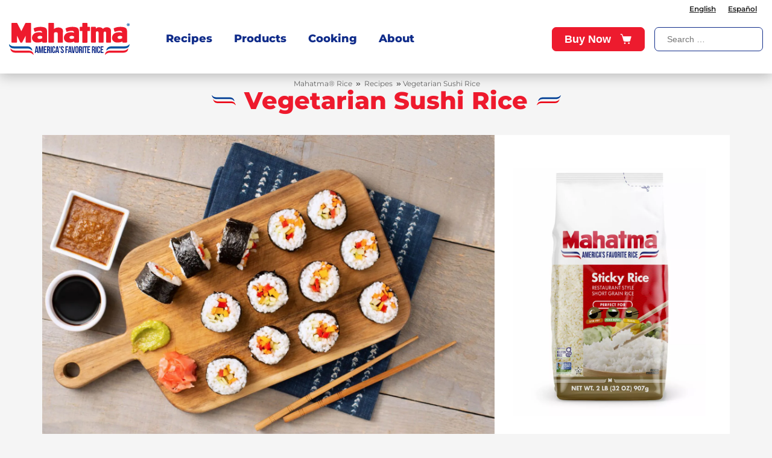

--- FILE ---
content_type: text/html; charset=UTF-8
request_url: https://mahatmarice.com/recipes/vegetarian-sushi-rice/
body_size: 14342
content:
<!DOCTYPE html> <!--[if IE 6]><html id="ie6" lang="en-US"> <![endif]--> <!--[if IE 7]><html id="ie7" lang="en-US"> <![endif]--> <!--[if IE 8]><html id="ie8" lang="en-US"> <![endif]--> <!--[if !(IE 6) | !(IE 7) | !(IE 8)  ]><!--><html lang="en-US"> <!--<![endif]--><head><meta charset="UTF-8" /><link rel="preconnect" href="https://www.googletagmanager.com" crossorigin><link rel="preconnect" href="https://www.google-analytics.com" crossorigin><link rel="preconnect" href="https://riviana.aiproxies.com" crossorigin><link rel="preload" href="https://mahatmarice.com/wp-content/themes/Divi-Mahatma/fonts/montserrat/montserrat-v26-latin-regular.woff2" as="font" type="font/woff2" crossorigin><link rel="preload" href="https://mahatmarice.com/wp-content/themes/Divi-Mahatma/fonts/montserrat/montserrat-v26-latin-600.woff2" as="font" type="font/woff2" crossorigin><link rel="preload" href="https://mahatmarice.com/wp-content/themes/Divi-Mahatma/fonts/montserrat/montserrat-v26-latin-800.woff2" as="font" type="font/woff2" crossorigin><link rel="preload" href="https://mahatmarice.com/wp-content/themes/Divi-Mahatma/fonts/eigerdals/eigerdals.woff2" as="font" type="font/woff2" crossorigin><link rel="preload" href="https://mahatmarice.com/wp-content/themes/Divi-Mahatma/fonts/eigerdals/eigerdals_heavy.woff2" as="font" type="font/woff2" crossorigin><link rel="preload" href="https://mahatmarice.com/wp-content/themes/Divi-Mahatma/font-awesome-4.7.0/fonts/fontawesome-webfont.woff2?v=4.7.0" as="font" type="font/woff" crossorigin><meta http-equiv="X-UA-Compatible" content="IE=edge"> <!--[if lt IE 9]> <script src="https://mahatmarice.com/wp-content/themes/Divi-Mahatma/js/html5.js" type="text/javascript"></script> <![endif]--> <script type="text/javascript">document.documentElement.className = 'js';
		var templateUrl = 'https://mahatmarice.com/wp-content/themes/Divi-Mahatma';</script> <style>@font-face {
  font-display: swap;
  font-family: 'Montserrat';
  font-style: normal;
  font-weight: 400;
  src: url('https://mahatmarice.com/wp-content/themes/Divi-Mahatma/fonts/montserrat/montserrat-v26-latin-regular.woff2') format('woff2')
}


@font-face {
  font-display: swap;
  font-family: 'Montserrat';
  font-style: normal;
  font-weight: 600;
  src: url('https://mahatmarice.com/wp-content/themes/Divi-Mahatma/fonts/montserrat/montserrat-v26-latin-600.woff2') format('woff2')
}


@font-face {
  font-display: swap;
  font-family: 'Montserrat';
  font-style: normal;
  font-weight: 800;
  src: url('https://mahatmarice.com/wp-content/themes/Divi-Mahatma/fonts/montserrat/montserrat-v26-latin-800.woff2') format('woff2')
}

@font-face {
  font-display: swap;
  font-family: 'eigerdals';
  font-style: normal;
  font-weight: 400;
  src: url('https://mahatmarice.com/wp-content/themes/Divi-Mahatma/fonts/eigerdals/eigerdals.woff2') format('woff2')
}
@font-face {
  font-display: swap;
  font-family: 'eigerdals';
  font-style: normal;
  font-weight: 800;
  src: url('https://mahatmarice.com/wp-content/themes/Divi-Mahatma/fonts/eigerdals/eigerdals_heavy.woff2') format('woff2')
}</style><meta name='robots' content='index, follow, max-image-preview:large, max-snippet:-1, max-video-preview:-1' /><title>Vegetarian Sushi Rolls Recipe with Sushi Rice | Mahatma® Rice</title><meta name="description" content="These Vegetarian Sushi Rolls are perfect for any occasion and easy to make! Prepare them ahead of time for your next meal or bring them to share." /><link rel="canonical" href="https://mahatmarice.com/recipes/vegetarian-sushi-rice/" /><meta property="og:locale" content="en_US" /><meta property="og:type" content="article" /><meta property="og:title" content="Vegetarian Sushi Rolls Recipe with Sushi Rice | Mahatma® Rice" /><meta property="og:description" content="These Vegetarian Sushi Rolls are perfect for any occasion and easy to make! Prepare them ahead of time for your next meal or bring them to share." /><meta property="og:url" content="https://mahatmarice.com/recipes/vegetarian-sushi-rice/" /><meta property="og:site_name" content="Mahatma® Rice" /><meta property="article:publisher" content="https://www.facebook.com/mahatmariceUSA/" /><meta property="article:modified_time" content="2025-07-17T10:47:54+00:00" /><meta property="og:image" content="https://mahatmarice.com/wp-content/uploads/2019/05/Vegetarian-Sushi-Rolls.jpg" /><meta property="og:image:width" content="1920" /><meta property="og:image:height" content="1080" /><meta property="og:image:type" content="image/jpeg" /><meta name="twitter:card" content="summary_large_image" /><meta name="twitter:site" content="@MahatmaRiceUSA" /> <script type="application/ld+json" class="yoast-schema-graph">{"@context":"https://schema.org","@graph":[{"@type":"WebPage","@id":"https://mahatmarice.com/recipes/vegetarian-sushi-rice/","url":"https://mahatmarice.com/recipes/vegetarian-sushi-rice/","name":"Vegetarian Sushi Rolls Recipe with Sushi Rice | Mahatma® Rice","isPartOf":{"@id":"https://mahatmarice.com/#website"},"primaryImageOfPage":{"@id":"https://mahatmarice.com/recipes/vegetarian-sushi-rice/#primaryimage"},"image":{"@id":"https://mahatmarice.com/recipes/vegetarian-sushi-rice/#primaryimage"},"thumbnailUrl":"https://mahatmarice.com/wp-content/uploads/2019/05/Vegetarian-Sushi-Rolls.jpg","datePublished":"2019-05-21T23:44:45+00:00","dateModified":"2025-07-17T10:47:54+00:00","description":"These Vegetarian Sushi Rolls are perfect for any occasion and easy to make! Prepare them ahead of time for your next meal or bring them to share.","breadcrumb":{"@id":"https://mahatmarice.com/recipes/vegetarian-sushi-rice/#breadcrumb"},"inLanguage":"en-US","potentialAction":[{"@type":"ReadAction","target":["https://mahatmarice.com/recipes/vegetarian-sushi-rice/"]}]},{"@type":"ImageObject","inLanguage":"en-US","@id":"https://mahatmarice.com/recipes/vegetarian-sushi-rice/#primaryimage","url":"https://mahatmarice.com/wp-content/uploads/2019/05/Vegetarian-Sushi-Rolls.jpg","contentUrl":"https://mahatmarice.com/wp-content/uploads/2019/05/Vegetarian-Sushi-Rolls.jpg","width":1920,"height":1080,"caption":"Rollos de sushi vegetariano envueltos en nori"},{"@type":"BreadcrumbList","@id":"https://mahatmarice.com/recipes/vegetarian-sushi-rice/#breadcrumb","itemListElement":[{"@type":"ListItem","position":1,"name":"Portada","item":"https://mahatmarice.com/"},{"@type":"ListItem","position":2,"name":"Recipes","item":"https://mahatmarice.com/recipes/"},{"@type":"ListItem","position":3,"name":"Vegetarian Sushi Rice"}]},{"@type":"WebSite","@id":"https://mahatmarice.com/#website","url":"https://mahatmarice.com/","name":"Mahatma® Rice","description":"America&#039;s Favorite Rice","publisher":{"@id":"https://mahatmarice.com/#organization"},"potentialAction":[{"@type":"SearchAction","target":{"@type":"EntryPoint","urlTemplate":"https://mahatmarice.com/?s={search_term_string}"},"query-input":{"@type":"PropertyValueSpecification","valueRequired":true,"valueName":"search_term_string"}}],"inLanguage":"en-US"},{"@type":"Organization","@id":"https://mahatmarice.com/#organization","name":"Mahatma® Rice","url":"https://mahatmarice.com/","logo":{"@type":"ImageObject","inLanguage":"en-US","@id":"https://mahatmarice.com/#/schema/logo/image/","url":"https://mahatmarice.com/wp-content/uploads/2022/06/Mahatma_AFB_Logo-w200.png","contentUrl":"https://mahatmarice.com/wp-content/uploads/2022/06/Mahatma_AFB_Logo-w200.png","width":200,"height":56,"caption":"Mahatma® Rice"},"image":{"@id":"https://mahatmarice.com/#/schema/logo/image/"},"sameAs":["https://www.facebook.com/mahatmariceUSA/","https://x.com/MahatmaRiceUSA","https://www.instagram.com/mahatmariceusa/?hl=en","https://www.pinterest.es/mahatmariceusa/","https://www.youtube.com/channel/UC7t5zMrwLMmiWvrP6x52VOg"]}]}</script> <meta content="Mahatma Rice theme v.1.0" name="generator"/><link rel='stylesheet' id='wp-block-library-css' href='https://mahatmarice.com/wp-includes/css/dist/block-library/style.min.css' type='text/css' media='all' /><style id='wp-block-library-theme-inline-css' type='text/css'>.wp-block-audio :where(figcaption){color:#555;font-size:13px;text-align:center}.is-dark-theme .wp-block-audio :where(figcaption){color:#ffffffa6}.wp-block-audio{margin:0 0 1em}.wp-block-code{border:1px solid #ccc;border-radius:4px;font-family:Menlo,Consolas,monaco,monospace;padding:.8em 1em}.wp-block-embed :where(figcaption){color:#555;font-size:13px;text-align:center}.is-dark-theme .wp-block-embed :where(figcaption){color:#ffffffa6}.wp-block-embed{margin:0 0 1em}.blocks-gallery-caption{color:#555;font-size:13px;text-align:center}.is-dark-theme .blocks-gallery-caption{color:#ffffffa6}:root :where(.wp-block-image figcaption){color:#555;font-size:13px;text-align:center}.is-dark-theme :root :where(.wp-block-image figcaption){color:#ffffffa6}.wp-block-image{margin:0 0 1em}.wp-block-pullquote{border-bottom:4px solid;border-top:4px solid;color:currentColor;margin-bottom:1.75em}.wp-block-pullquote cite,.wp-block-pullquote footer,.wp-block-pullquote__citation{color:currentColor;font-size:.8125em;font-style:normal;text-transform:uppercase}.wp-block-quote{border-left:.25em solid;margin:0 0 1.75em;padding-left:1em}.wp-block-quote cite,.wp-block-quote footer{color:currentColor;font-size:.8125em;font-style:normal;position:relative}.wp-block-quote:where(.has-text-align-right){border-left:none;border-right:.25em solid;padding-left:0;padding-right:1em}.wp-block-quote:where(.has-text-align-center){border:none;padding-left:0}.wp-block-quote.is-large,.wp-block-quote.is-style-large,.wp-block-quote:where(.is-style-plain){border:none}.wp-block-search .wp-block-search__label{font-weight:700}.wp-block-search__button{border:1px solid #ccc;padding:.375em .625em}:where(.wp-block-group.has-background){padding:1.25em 2.375em}.wp-block-separator.has-css-opacity{opacity:.4}.wp-block-separator{border:none;border-bottom:2px solid;margin-left:auto;margin-right:auto}.wp-block-separator.has-alpha-channel-opacity{opacity:1}.wp-block-separator:not(.is-style-wide):not(.is-style-dots){width:100px}.wp-block-separator.has-background:not(.is-style-dots){border-bottom:none;height:1px}.wp-block-separator.has-background:not(.is-style-wide):not(.is-style-dots){height:2px}.wp-block-table{margin:0 0 1em}.wp-block-table td,.wp-block-table th{word-break:normal}.wp-block-table :where(figcaption){color:#555;font-size:13px;text-align:center}.is-dark-theme .wp-block-table :where(figcaption){color:#ffffffa6}.wp-block-video :where(figcaption){color:#555;font-size:13px;text-align:center}.is-dark-theme .wp-block-video :where(figcaption){color:#ffffffa6}.wp-block-video{margin:0 0 1em}:root :where(.wp-block-template-part.has-background){margin-bottom:0;margin-top:0;padding:1.25em 2.375em}</style><style id='global-styles-inline-css' type='text/css'>:root{--wp--preset--aspect-ratio--square: 1;--wp--preset--aspect-ratio--4-3: 4/3;--wp--preset--aspect-ratio--3-4: 3/4;--wp--preset--aspect-ratio--3-2: 3/2;--wp--preset--aspect-ratio--2-3: 2/3;--wp--preset--aspect-ratio--16-9: 16/9;--wp--preset--aspect-ratio--9-16: 9/16;--wp--preset--color--black: #000000;--wp--preset--color--cyan-bluish-gray: #abb8c3;--wp--preset--color--white: #ffffff;--wp--preset--color--pale-pink: #f78da7;--wp--preset--color--vivid-red: #cf2e2e;--wp--preset--color--luminous-vivid-orange: #ff6900;--wp--preset--color--luminous-vivid-amber: #fcb900;--wp--preset--color--light-green-cyan: #7bdcb5;--wp--preset--color--vivid-green-cyan: #00d084;--wp--preset--color--pale-cyan-blue: #8ed1fc;--wp--preset--color--vivid-cyan-blue: #0693e3;--wp--preset--color--vivid-purple: #9b51e0;--wp--preset--gradient--vivid-cyan-blue-to-vivid-purple: linear-gradient(135deg,rgba(6,147,227,1) 0%,rgb(155,81,224) 100%);--wp--preset--gradient--light-green-cyan-to-vivid-green-cyan: linear-gradient(135deg,rgb(122,220,180) 0%,rgb(0,208,130) 100%);--wp--preset--gradient--luminous-vivid-amber-to-luminous-vivid-orange: linear-gradient(135deg,rgba(252,185,0,1) 0%,rgba(255,105,0,1) 100%);--wp--preset--gradient--luminous-vivid-orange-to-vivid-red: linear-gradient(135deg,rgba(255,105,0,1) 0%,rgb(207,46,46) 100%);--wp--preset--gradient--very-light-gray-to-cyan-bluish-gray: linear-gradient(135deg,rgb(238,238,238) 0%,rgb(169,184,195) 100%);--wp--preset--gradient--cool-to-warm-spectrum: linear-gradient(135deg,rgb(74,234,220) 0%,rgb(151,120,209) 20%,rgb(207,42,186) 40%,rgb(238,44,130) 60%,rgb(251,105,98) 80%,rgb(254,248,76) 100%);--wp--preset--gradient--blush-light-purple: linear-gradient(135deg,rgb(255,206,236) 0%,rgb(152,150,240) 100%);--wp--preset--gradient--blush-bordeaux: linear-gradient(135deg,rgb(254,205,165) 0%,rgb(254,45,45) 50%,rgb(107,0,62) 100%);--wp--preset--gradient--luminous-dusk: linear-gradient(135deg,rgb(255,203,112) 0%,rgb(199,81,192) 50%,rgb(65,88,208) 100%);--wp--preset--gradient--pale-ocean: linear-gradient(135deg,rgb(255,245,203) 0%,rgb(182,227,212) 50%,rgb(51,167,181) 100%);--wp--preset--gradient--electric-grass: linear-gradient(135deg,rgb(202,248,128) 0%,rgb(113,206,126) 100%);--wp--preset--gradient--midnight: linear-gradient(135deg,rgb(2,3,129) 0%,rgb(40,116,252) 100%);--wp--preset--font-size--small: 13px;--wp--preset--font-size--medium: 20px;--wp--preset--font-size--large: 36px;--wp--preset--font-size--x-large: 42px;--wp--preset--spacing--20: 0.44rem;--wp--preset--spacing--30: 0.67rem;--wp--preset--spacing--40: 1rem;--wp--preset--spacing--50: 1.5rem;--wp--preset--spacing--60: 2.25rem;--wp--preset--spacing--70: 3.38rem;--wp--preset--spacing--80: 5.06rem;--wp--preset--shadow--natural: 6px 6px 9px rgba(0, 0, 0, 0.2);--wp--preset--shadow--deep: 12px 12px 50px rgba(0, 0, 0, 0.4);--wp--preset--shadow--sharp: 6px 6px 0px rgba(0, 0, 0, 0.2);--wp--preset--shadow--outlined: 6px 6px 0px -3px rgba(255, 255, 255, 1), 6px 6px rgba(0, 0, 0, 1);--wp--preset--shadow--crisp: 6px 6px 0px rgba(0, 0, 0, 1);}:root { --wp--style--global--content-size: 823px;--wp--style--global--wide-size: 1080px; }:where(body) { margin: 0; }.wp-site-blocks > .alignleft { float: left; margin-right: 2em; }.wp-site-blocks > .alignright { float: right; margin-left: 2em; }.wp-site-blocks > .aligncenter { justify-content: center; margin-left: auto; margin-right: auto; }:where(.is-layout-flex){gap: 0.5em;}:where(.is-layout-grid){gap: 0.5em;}.is-layout-flow > .alignleft{float: left;margin-inline-start: 0;margin-inline-end: 2em;}.is-layout-flow > .alignright{float: right;margin-inline-start: 2em;margin-inline-end: 0;}.is-layout-flow > .aligncenter{margin-left: auto !important;margin-right: auto !important;}.is-layout-constrained > .alignleft{float: left;margin-inline-start: 0;margin-inline-end: 2em;}.is-layout-constrained > .alignright{float: right;margin-inline-start: 2em;margin-inline-end: 0;}.is-layout-constrained > .aligncenter{margin-left: auto !important;margin-right: auto !important;}.is-layout-constrained > :where(:not(.alignleft):not(.alignright):not(.alignfull)){max-width: var(--wp--style--global--content-size);margin-left: auto !important;margin-right: auto !important;}.is-layout-constrained > .alignwide{max-width: var(--wp--style--global--wide-size);}body .is-layout-flex{display: flex;}.is-layout-flex{flex-wrap: wrap;align-items: center;}.is-layout-flex > :is(*, div){margin: 0;}body .is-layout-grid{display: grid;}.is-layout-grid > :is(*, div){margin: 0;}body{padding-top: 0px;padding-right: 0px;padding-bottom: 0px;padding-left: 0px;}:root :where(.wp-element-button, .wp-block-button__link){background-color: #32373c;border-width: 0;color: #fff;font-family: inherit;font-size: inherit;line-height: inherit;padding: calc(0.667em + 2px) calc(1.333em + 2px);text-decoration: none;}.has-black-color{color: var(--wp--preset--color--black) !important;}.has-cyan-bluish-gray-color{color: var(--wp--preset--color--cyan-bluish-gray) !important;}.has-white-color{color: var(--wp--preset--color--white) !important;}.has-pale-pink-color{color: var(--wp--preset--color--pale-pink) !important;}.has-vivid-red-color{color: var(--wp--preset--color--vivid-red) !important;}.has-luminous-vivid-orange-color{color: var(--wp--preset--color--luminous-vivid-orange) !important;}.has-luminous-vivid-amber-color{color: var(--wp--preset--color--luminous-vivid-amber) !important;}.has-light-green-cyan-color{color: var(--wp--preset--color--light-green-cyan) !important;}.has-vivid-green-cyan-color{color: var(--wp--preset--color--vivid-green-cyan) !important;}.has-pale-cyan-blue-color{color: var(--wp--preset--color--pale-cyan-blue) !important;}.has-vivid-cyan-blue-color{color: var(--wp--preset--color--vivid-cyan-blue) !important;}.has-vivid-purple-color{color: var(--wp--preset--color--vivid-purple) !important;}.has-black-background-color{background-color: var(--wp--preset--color--black) !important;}.has-cyan-bluish-gray-background-color{background-color: var(--wp--preset--color--cyan-bluish-gray) !important;}.has-white-background-color{background-color: var(--wp--preset--color--white) !important;}.has-pale-pink-background-color{background-color: var(--wp--preset--color--pale-pink) !important;}.has-vivid-red-background-color{background-color: var(--wp--preset--color--vivid-red) !important;}.has-luminous-vivid-orange-background-color{background-color: var(--wp--preset--color--luminous-vivid-orange) !important;}.has-luminous-vivid-amber-background-color{background-color: var(--wp--preset--color--luminous-vivid-amber) !important;}.has-light-green-cyan-background-color{background-color: var(--wp--preset--color--light-green-cyan) !important;}.has-vivid-green-cyan-background-color{background-color: var(--wp--preset--color--vivid-green-cyan) !important;}.has-pale-cyan-blue-background-color{background-color: var(--wp--preset--color--pale-cyan-blue) !important;}.has-vivid-cyan-blue-background-color{background-color: var(--wp--preset--color--vivid-cyan-blue) !important;}.has-vivid-purple-background-color{background-color: var(--wp--preset--color--vivid-purple) !important;}.has-black-border-color{border-color: var(--wp--preset--color--black) !important;}.has-cyan-bluish-gray-border-color{border-color: var(--wp--preset--color--cyan-bluish-gray) !important;}.has-white-border-color{border-color: var(--wp--preset--color--white) !important;}.has-pale-pink-border-color{border-color: var(--wp--preset--color--pale-pink) !important;}.has-vivid-red-border-color{border-color: var(--wp--preset--color--vivid-red) !important;}.has-luminous-vivid-orange-border-color{border-color: var(--wp--preset--color--luminous-vivid-orange) !important;}.has-luminous-vivid-amber-border-color{border-color: var(--wp--preset--color--luminous-vivid-amber) !important;}.has-light-green-cyan-border-color{border-color: var(--wp--preset--color--light-green-cyan) !important;}.has-vivid-green-cyan-border-color{border-color: var(--wp--preset--color--vivid-green-cyan) !important;}.has-pale-cyan-blue-border-color{border-color: var(--wp--preset--color--pale-cyan-blue) !important;}.has-vivid-cyan-blue-border-color{border-color: var(--wp--preset--color--vivid-cyan-blue) !important;}.has-vivid-purple-border-color{border-color: var(--wp--preset--color--vivid-purple) !important;}.has-vivid-cyan-blue-to-vivid-purple-gradient-background{background: var(--wp--preset--gradient--vivid-cyan-blue-to-vivid-purple) !important;}.has-light-green-cyan-to-vivid-green-cyan-gradient-background{background: var(--wp--preset--gradient--light-green-cyan-to-vivid-green-cyan) !important;}.has-luminous-vivid-amber-to-luminous-vivid-orange-gradient-background{background: var(--wp--preset--gradient--luminous-vivid-amber-to-luminous-vivid-orange) !important;}.has-luminous-vivid-orange-to-vivid-red-gradient-background{background: var(--wp--preset--gradient--luminous-vivid-orange-to-vivid-red) !important;}.has-very-light-gray-to-cyan-bluish-gray-gradient-background{background: var(--wp--preset--gradient--very-light-gray-to-cyan-bluish-gray) !important;}.has-cool-to-warm-spectrum-gradient-background{background: var(--wp--preset--gradient--cool-to-warm-spectrum) !important;}.has-blush-light-purple-gradient-background{background: var(--wp--preset--gradient--blush-light-purple) !important;}.has-blush-bordeaux-gradient-background{background: var(--wp--preset--gradient--blush-bordeaux) !important;}.has-luminous-dusk-gradient-background{background: var(--wp--preset--gradient--luminous-dusk) !important;}.has-pale-ocean-gradient-background{background: var(--wp--preset--gradient--pale-ocean) !important;}.has-electric-grass-gradient-background{background: var(--wp--preset--gradient--electric-grass) !important;}.has-midnight-gradient-background{background: var(--wp--preset--gradient--midnight) !important;}.has-small-font-size{font-size: var(--wp--preset--font-size--small) !important;}.has-medium-font-size{font-size: var(--wp--preset--font-size--medium) !important;}.has-large-font-size{font-size: var(--wp--preset--font-size--large) !important;}.has-x-large-font-size{font-size: var(--wp--preset--font-size--x-large) !important;}
:where(.wp-block-post-template.is-layout-flex){gap: 1.25em;}:where(.wp-block-post-template.is-layout-grid){gap: 1.25em;}
:where(.wp-block-columns.is-layout-flex){gap: 2em;}:where(.wp-block-columns.is-layout-grid){gap: 2em;}
:root :where(.wp-block-pullquote){font-size: 1.5em;line-height: 1.6;}</style><link rel='stylesheet' id='contact-form-7-css' href='https://mahatmarice.com/wp-content/cache/autoptimize/css/autoptimize_single_64ac31699f5326cb3c76122498b76f66.css' type='text/css' media='all' /><link rel='stylesheet' id='dmb-module-13192-css' href='https://mahatmarice.com/wp-content/uploads/dmb/css/dp_custom_module_13192.css' type='text/css' media='all' /><link rel='stylesheet' id='searchandfilter-css' href='https://mahatmarice.com/wp-content/cache/autoptimize/css/autoptimize_single_3b954135677c0387989e5fc0404c3439.css' type='text/css' media='all' /><link rel='stylesheet' id='toc-screen-css' href='https://mahatmarice.com/wp-content/plugins/table-of-contents-plus/screen.min.css' type='text/css' media='all' /><style id='toc-screen-inline-css' type='text/css'>div#toc_container ul li {font-size: 100%;}</style><link rel='stylesheet' id='wpcf7-redirect-script-frontend-css' href='https://mahatmarice.com/wp-content/cache/autoptimize/css/autoptimize_single_f7b23dc61faf57c6168b516c4ebac487.css' type='text/css' media='all' /><link rel='stylesheet' id='wpml-legacy-horizontal-list-0-css' href='https://mahatmarice.com/wp-content/plugins/sitepress-multilingual-cms/templates/language-switchers/legacy-list-horizontal/style.min.css' type='text/css' media='all' /><link rel='stylesheet' id='dp-owl-carousel-pro-styles-css' href='https://mahatmarice.com/wp-content/plugins/dp-owl-carousel-pro/styles/style.min.css' type='text/css' media='all' /><link rel='stylesheet' id='divi-style-parent-css' href='https://mahatmarice.com/wp-content/themes/Divi/style-static.min.css' type='text/css' media='all' /><link rel='stylesheet' id='bootstrap-css' href='https://mahatmarice.com/wp-content/themes/Divi-Mahatma/css/bootstrap.min.css' type='text/css' media='all' /><link rel='stylesheet' id='font-awesome-css' href='https://mahatmarice.com/wp-content/cache/autoptimize/css/autoptimize_single_c495654869785bc3df60216616814ad1.css' type='text/css' media='all' /><link rel='stylesheet' id='recipe-style-css' href='https://mahatmarice.com/wp-content/cache/autoptimize/css/autoptimize_single_026adb54b026aedf80da456c9dda373a.css' type='text/css' media='all' /><link rel='stylesheet' id='slick-style-css' href='https://mahatmarice.com/wp-content/cache/autoptimize/css/autoptimize_single_f38b2db10e01b1572732a3191d538707.css' type='text/css' media='all' /><link rel='stylesheet' id='slick-theme-style-css' href='https://mahatmarice.com/wp-content/cache/autoptimize/css/autoptimize_single_f9faba678c4d6dcfdde69e5b11b37a2e.css' type='text/css' media='all' /><link rel='stylesheet' id='divi-style-css' href='https://mahatmarice.com/wp-content/cache/autoptimize/css/autoptimize_single_5a37203bb63d8bad10c7bd56ebc3d372.css' type='text/css' media='all' /> <script type="text/javascript" src="https://mahatmarice.com/wp-includes/js/jquery/jquery.min.js" id="jquery-core-js"></script> <meta name="generator" content="WPML ver:4.7.6 stt:1,2;" /> <script type='application/ld+json'>{
    "@context": "http:\/\/schema.org",
    "@type": "Recipe",
    "author": "",
    "cookTime": "",
    "prepTime": "",
    "totalTime": "",
    "datePublished": "2019-05-21 23:44:45",
    "name": "Vegetarian Sushi Rice",
    "description": "Vegetarian Sushi Rice",
    "image": "https:\/\/mahatmarice.com\/wp-content\/uploads\/2019\/05\/Vegetarian-Sushi-Rolls.jpg",
    "recipeYield": "",
    "recipeIngredient": [
        "1 cup Mahatma\u00ae Sticky Rice",
        "1 \u00bd cups water",
        "2 tbsp rice vinegar",
        "\u00bc tsp seasoned rice wine vinegar",
        "vegetarian rolls: 6 sheets toasted nori",
        "1 cucumber, peeled, seeded, cut into matchsticks",
        "2 carrots, peeled, cut into matchsticks",
        "1 red bell pepper, seeded, cut into matchsticks",
        "1 yellow bell pepper, seeded, cut into matchsticks",
        "wasabi dipping sauce: 2 tbsp wasabi powder",
        "2 tbsp cold water",
        "3 tbsp soy sauce",
        "3 tbsp grated daikon (white Chinese radish)"
    ],
    "recipeInstructions": [
        "Always wanted to try your hand at sushi? Now&#8217;s your chance! Venture into new territories with our recipe for Vegetarian Sushi Rolls. We&#8217;ll walk you through the process and take you step-by-step. But first, and most importantly \u2013 it all starts with the right rice. Make sure to use Mahatma\u00ae Sticky Rice, specially designed for sushi and just about any recipe that requires a bit of molding or reshaping of the rice.\nNow that you&#8217;ve got the right rice, all you&#8217;ll have to do is prep your veggies and get rolling \u2013 literally. \nStep 1\nRice: Thoroughly rinse rice in cold water and drain well. Repeat process until water runs clear. Drain well.\nStep 2\nPlace rice in a large heavy saucepan, then add cold water and heat until it starts to boil, stirring occasionally. Once it begins to boil, reduce the heat to low. Cover and simmer for 20 minutes or until the liquid is absorbed. Do not lift lid during cooking.\nStep 3\nRemove the pan from heat and let stand covered for 10 minutes. Place the rice in a non metallic bowl and stir in rice vinegar and seasoned rice wine vinegar. Sprinkle the mixture over the rice and gently stir with a wooden spoon until the rice glistens.\nStep 4\nSpread the rice over the bottom of a large, shallow baking pan. Cover the rice with a damp towel until needed (up to 3 hours), but do not chill.\nStep 5\nVegetarian Rolls: Place a sheet of nori, shiny side down, in the center of the bamboo rolling mat. Using damp hands to keep the rice from sticking, spread one-half cup of the sushi rice mixture over the nori, extending rice to within \u00bd inch of the edge of nori.\nStep 6\nLay strips of cucumber, carrot and bell peppers in a line across the bottom third of the nori.\nStep 7\nUsing a bamboo mat, roll nori into a cylinder to enclose filling. Squeeze to close cylinder and transfer to a clean, dry cutting board, laying the roll seam side down.\nStep 8\nCover roll loosely with a towel while rolling remaining sushi rolls. Using a sharp, damp knife, slice each roll into half; slice halves into three pieces each. Repeat with remaining ingredients.\nStep 9\nTo serve, slice each roll into 6 rounds. Serve with wasabi dipping sauce, if desired.\nStep 10\nWasabi Dipping Sauce: Stir powdered wasabi into cold water to form a paste. Mix in soy sauce and grated daikon."
    ]
}</script> <script type="text/javascript">var ajaxurl = 'https://mahatmarice.com/wp-admin/admin-ajax.php';</script> <meta name="viewport" content="width=device-width, initial-scale=1.0, maximum-scale=1.0, user-scalable=0" /><style>.wp-block-gallery.is-cropped .blocks-gallery-item picture{height:100%;width:100%;}</style><meta name="ps-key" content="3057-5bf32a45593ee5001a9f0dfb"><meta name="ps-country" content="US"><meta name="ps-language" content="en"> <script src="https://cdnjs.cloudflare.com/ajax/libs/jquery.cycle/2.9999.8/jquery.cycle.all.min.js"></script> <script src="https://riviana-code-cdn.s3.amazonaws.com/jquery.cycle2.min.js"></script> <script src="//cdn.pricespider.com/1/lib/ps-widget.js" async></script> <link rel="stylesheet" href="https://riviana-code-cdn.s3.amazonaws.com/riviana-mahatma-style.css" /><link rel="stylesheet" href="https://riviana-code-cdn.s3.amazonaws.com/riviana-mahatma-theme2-style.css" /><link rel="stylesheet" href="https://riviana-code-cdn.s3.amazonaws.com/riviana-mahatma-destini-style.css" /><link href="https://cdn.jsdelivr.net/npm/select2@4.1.0-rc.0/dist/css/select2.min.css" rel="stylesheet" /> <script src="https://cdn.jsdelivr.net/npm/select2@4.1.0-rc.0/dist/js/select2.min.js"></script> <script src="https://cdnjs.cloudflare.com/ajax/libs/node-snackbar/0.1.16/snackbar.min.js" integrity="sha512-iILlngu0qmiyIkOH6MV1RWSya+DL2uzo0cb/nKR4hqwz9H+Xnop1++f8TMw1j5CdbutXGkBUyfRUfg/hmNBfZg==" crossorigin="anonymous" referrerpolicy="no-referrer"></script> <link rel="stylesheet" href="https://cdnjs.cloudflare.com/ajax/libs/node-snackbar/0.1.16/snackbar.min.css" integrity="sha512-pKdIPri9vb1aqcci9Rsl1xO7n74wHe5+RMcqRufN36EnXVtOsbct0VKDtBdhAnSCqZeny2jiZBSpXp0iDSzZ+Q==" crossorigin="anonymous" referrerpolicy="no-referrer" /> <script src="https://riviana-code-cdn.s3.amazonaws.com/riviana-mahatma-scripts.js?v=102"></script>  <script>(function(w,d,s,l,i){w[l]=w[l]||[];w[l].push({'gtm.start':
new Date().getTime(),event:'gtm.js'});var f=d.getElementsByTagName(s)[0],
j=d.createElement(s),dl=l!='dataLayer'?'&l='+l:'';j.async=true;j.src=
'https://www.googletagmanager.com/gtm.js?id='+i+dl;f.parentNode.insertBefore(j,f);
})(window,document,'script','dataLayer','GTM-NMMB5F7');</script> 
 <script>(function(h,o,t,j,a,r){
        h.hj=h.hj||function(){(h.hj.q=h.hj.q||[]).push(arguments)};
        h._hjSettings={hjid:5060243,hjsv:6};
        a=o.getElementsByTagName('head')[0];
        r=o.createElement('script');r.async=1;
        r.src=t+h._hjSettings.hjid+j+h._hjSettings.hjsv;
        a.appendChild(r);
    })(window,document,'https://static.hotjar.com/c/hotjar-','.js?sv=');</script> <script async src="https://apps.bazaarvoice.com/deployments/mahatma/main_site/production/en_US/bv.js"></script><style id="et-divi-customizer-global-cached-inline-styles">body,.et_pb_column_1_2 .et_quote_content blockquote cite,.et_pb_column_1_2 .et_link_content a.et_link_main_url,.et_pb_column_1_3 .et_quote_content blockquote cite,.et_pb_column_3_8 .et_quote_content blockquote cite,.et_pb_column_1_4 .et_quote_content blockquote cite,.et_pb_blog_grid .et_quote_content blockquote cite,.et_pb_column_1_3 .et_link_content a.et_link_main_url,.et_pb_column_3_8 .et_link_content a.et_link_main_url,.et_pb_column_1_4 .et_link_content a.et_link_main_url,.et_pb_blog_grid .et_link_content a.et_link_main_url,body .et_pb_bg_layout_light .et_pb_post p,body .et_pb_bg_layout_dark .et_pb_post p{font-size:14px}.et_pb_slide_content,.et_pb_best_value{font-size:15px}body{color:#333333}.container,.et_pb_row,.et_pb_slider .et_pb_container,.et_pb_fullwidth_section .et_pb_title_container,.et_pb_fullwidth_section .et_pb_title_featured_container,.et_pb_fullwidth_header:not(.et_pb_fullscreen) .et_pb_fullwidth_header_container{max-width:1170px}.et_boxed_layout #page-container,.et_boxed_layout.et_non_fixed_nav.et_transparent_nav #page-container #top-header,.et_boxed_layout.et_non_fixed_nav.et_transparent_nav #page-container #main-header,.et_fixed_nav.et_boxed_layout #page-container #top-header,.et_fixed_nav.et_boxed_layout #page-container #main-header,.et_boxed_layout #page-container .container,.et_boxed_layout #page-container .et_pb_row{max-width:1330px}#footer-widgets .footer-widget a,#footer-widgets .footer-widget li a,#footer-widgets .footer-widget li a:hover{color:#333333}.footer-widget{color:#333333}.footer-widget .et_pb_widget div,.footer-widget .et_pb_widget ul,.footer-widget .et_pb_widget ol,.footer-widget .et_pb_widget label{font-weight:normal;font-style:normal;text-transform:uppercase;text-decoration:none}body .et_pb_button{font-weight:normal;font-style:normal;text-transform:uppercase;text-decoration:none;}body.et_pb_button_helper_class .et_pb_button,body.et_pb_button_helper_class .et_pb_module.et_pb_button{}@media only screen and (min-width:981px){.et_header_style_centered.et_hide_primary_logo #main-header:not(.et-fixed-header) .logo_container,.et_header_style_centered.et_hide_fixed_logo #main-header.et-fixed-header .logo_container{height:11.88px}}@media only screen and (min-width:1462px){.et_pb_row{padding:29px 0}.et_pb_section{padding:58px 0}.single.et_pb_pagebuilder_layout.et_full_width_page .et_post_meta_wrapper{padding-top:87px}.et_pb_fullwidth_section{padding:0}}	h1,h2,h3,h4,h5,h6{font-family:'Open Sans',sans-serif}body,input,textarea,select{font-family:'Open Sans',sans-serif}.et_pb_button{font-family:'Open Sans',sans-serif}#main-header,#et-top-navigation{font-family:'Open Sans',sans-serif}.postid-12337.single #carouselRecipeControls .item img{object-position:left}body .grecaptcha-badge{visibility:visible}@media(max-width:980px){#main-header .et-search-form{margin-top:66px!important}}span{font-family:var(--font-family-primary)}.ewd-ufaq-post-margin-symbol span{font-family:inherit}</style> <script>{(function(w, d, s, l, i) {
  w[l] = w[l] || [];
  w[l].push({
    'gtm.start': new Date().getTime(),
    event: 'gtm.js'
  });
  var f = d.getElementsByTagName(s)[0],
    j = d.createElement(s),
    dl = l != 'dataLayer' ? '&l=' + l : '';
  j.async = true;
  j.src = 'https://www.googletagmanager.com/gtm.js?id=' + i + dl;
  f.parentNode.insertBefore(j, f);
})(window, document, 'script', 'dataLayer', 'GTM-5VDWVRH')}</script> </head><body class="wp-singular recipe-template-default single single-recipe postid-2923 wp-theme-Divi wp-child-theme-Divi-Mahatma et_pb_button_helper_class et_fullwidth_nav et_non_fixed_nav et_show_nav et_primary_nav_dropdown_animation_fade et_secondary_nav_dropdown_animation_fade et_header_style_left et_pb_footer_columns4 et_cover_background et_pb_gutter osx et_pb_gutters3 et_right_sidebar et_divi_theme et-db"  ><div id="page-container"><header class="float__always"><div class="mh-container"><div class="outer__header"><div class="top__header"><ul class="custom-language-switcher"><li><a href="https://mahatmarice.com/recipes/vegetarian-sushi-rice/">English</a></li><li><a href="https://mahatmarice.com/es/recetas/sushi-vegetariano/">Español</a></li></ul><div class="menu__btn"> <a href="#"> <span></span> <span></span> <span></span> </a></div></div><div class="bottom__header"><div class="left"> <a href="https://mahatmarice.com/"> <img src="/wp-content/themes/Divi-Mahatma/img-web/logo.svg" alt="logo"> </a></div><div class="main__header--flow"><div class="menu__close"> <a href="#"> <span></span><span></span> </a></div><ul id="menu-main-menu" class="menu"><li id="menu-item-9399" class="menu-item menu-item-type-custom menu-item-object-custom menu-item-9399"><a href="/recipes/">Recipes</a></li><li id="menu-item-9545" class="menu-item menu-item-type-custom menu-item-object-custom menu-item-9545"><a href="/products/">Products</a></li><li id="menu-item-8806" class="menu-item menu-item-type-taxonomy menu-item-object-category menu-item-8806"><a href="https://mahatmarice.com/cooking/">Cooking</a></li><li id="menu-item-11489" class="menu-item menu-item-type-post_type menu-item-object-page menu-item-11489"><a href="https://mahatmarice.com/about-us/">About</a></li></ul><div class="controls"><div class="buy__now"> <a href="https://mahatmarice.com/where-to-buy/" class="regular-btn"> Buy Now <span><img src="/wp-content/themes/Divi-Mahatma/img-web/buynow.svg" alt="buy"></span> </a></div><div class="search"><form role="search" method="get" action="https://mahatmarice.com/"><div class="group__input"> <input type="search" placeholder="Search &hellip;" value="" name="s" title="Search for:" /></div></form></div></div></div></div></div></div></header><div class="breadcrumbs" typeof="BreadcrumbList" vocab="http://schema.org/"> <span property="itemListElement" typeof="ListItem"><a property="item" typeof="WebPage" title="Go to Mahatma® Rice." href="https://mahatmarice.com" class="home" ><span property="name">Mahatma® Rice</span></a><meta property="position" content="1"></span>&raquo;<span property="itemListElement" typeof="ListItem"><a property="item" typeof="WebPage" title="Go to Recipes." href="https://mahatmarice.com/recipes/" class="archive post-recipe-archive" ><span property="name">Recipes</span></a><meta property="position" content="2"></span>&raquo;<span class="post post-recipe current-item">Vegetarian Sushi Rice</span></div><div id="et-main-area"><div class="container"><div class="row"><div class="col-xs-12 col-sm-12 col-md-12 text-left title-recipe-detail"><li id="bcn_widget-2" class="widget widget_breadcrumb_navxt amr_widget"><div class="breadcrumbs" vocab="https://schema.org/" typeof="BreadcrumbList"> <span property="itemListElement" typeof="ListItem"><a property="item" typeof="WebPage" title="Go to Mahatma® Rice." href="https://mahatmarice.com" class="home" ><span property="name">Mahatma® Rice</span></a><meta property="position" content="1"></span>&raquo;<span property="itemListElement" typeof="ListItem"><a property="item" typeof="WebPage" title="Go to Recipes." href="https://mahatmarice.com/recipes/" class="archive post-recipe-archive" ><span property="name">Recipes</span></a><meta property="position" content="2"></span>&raquo;<span class="post post-recipe current-item">Vegetarian Sushi Rice</span></div></li><div class="logo_recipe_print"> <picture><source srcset="https://mahatmarice.com/wp-content/uploads/2022/06/Mahatma_AFB_Logo-w200.png.webp"  type="image/webp"><img src="https://mahatmarice.com/wp-content/uploads/2022/06/Mahatma_AFB_Logo-w200.png" alt="Mahatma® Rice" id="logo" data-height-percentage="54" data-eio="p" /></picture></div><h1 class="text-left">Vegetarian Sushi Rice</h1></div></div><div class="top-recipe"><div class="row gallery-recipe"><div id="recipe-carousel" class="col-xs-12 col-sm-12 col-md-8 visor-recipe float-left hidden-print"><div class="visor-recipe"><div id="carouselRecipeControls" class="carousel slide" data-ride="carousel"><div class="carousel-inner"><div class="item active"> <picture><source srcset="https://mahatmarice.com/wp-content/uploads/2019/05/Vegetarian-Sushi-Rolls.jpg.webp"  type="image/webp"><img src="https://mahatmarice.com/wp-content/uploads/2019/05/Vegetarian-Sushi-Rolls.jpg"
 class="d-block w-100 imagen_visor" id="imagen_visor" alt="Vegetarian Sushi Rice" data-eio="p" /></picture></div></div></div></div><div class="recipe-info"></div><div class="mobile-main-image display-xs display-sm hidden-md hidden-lg"><div class="main-image-mobile"> <a href="https://mahatmarice.com/products/mahatma-sticky-rice/"> <picture><source srcset="https://mahatmarice.com/wp-content/uploads/2024/06/ficticio-mock-up-sticky-rice-0825-front.jpg.webp 840w, https://mahatmarice.com/wp-content/uploads/2024/06/ficticio-mock-up-sticky-rice-0825-front-480x617.jpg.webp 480w" sizes='(min-width: 0px) and (max-width: 480px) 480px, (min-width: 481px) 840px, 100vw' type="image/webp"><img width="840" height="1080" src="https://mahatmarice.com/wp-content/uploads/2024/06/ficticio-mock-up-sticky-rice-0825-front.jpg" class="attachment-post-thumbnail size-post-thumbnail wp-post-image" alt="" decoding="async" fetchpriority="high" srcset="https://mahatmarice.com/wp-content/uploads/2024/06/ficticio-mock-up-sticky-rice-0825-front.jpg 840w, https://mahatmarice.com/wp-content/uploads/2024/06/ficticio-mock-up-sticky-rice-0825-front-480x617.jpg 480w" sizes="(min-width: 0px) and (max-width: 480px) 480px, (min-width: 481px) 840px, 100vw" data-eio="p" /></picture> </a></div></div></div><div class="col-xs-12 col-sm-12 col-md-4 related-product float-right"><div class="hidden-xs hidden-sm main-image hidden-print"> <a href="https://mahatmarice.com/products/mahatma-sticky-rice/"> <picture><source srcset="https://mahatmarice.com/wp-content/uploads/2024/06/ficticio-mock-up-sticky-rice-0825-front.jpg.webp 840w, https://mahatmarice.com/wp-content/uploads/2024/06/ficticio-mock-up-sticky-rice-0825-front-480x617.jpg.webp 480w" sizes='(min-width: 0px) and (max-width: 480px) 480px, (min-width: 481px) 840px, 100vw' type="image/webp"><img width="840" height="1080" src="https://mahatmarice.com/wp-content/uploads/2024/06/ficticio-mock-up-sticky-rice-0825-front.jpg" class="attachment-post-thumbnail size-post-thumbnail wp-post-image" alt="" decoding="async" srcset="https://mahatmarice.com/wp-content/uploads/2024/06/ficticio-mock-up-sticky-rice-0825-front.jpg 840w, https://mahatmarice.com/wp-content/uploads/2024/06/ficticio-mock-up-sticky-rice-0825-front-480x617.jpg 480w" sizes="(min-width: 0px) and (max-width: 480px) 480px, (min-width: 481px) 840px, 100vw" data-eio="p" /></picture> </a></div><div class="col-xs-12 col-sm-12 col-md-12 share-buttons hidden-xs hidden-sm hidden-print"><p><i class="fa fa-share-alt"></i> Share Recipe</p><ul class="list-inline"><li> <a target="_blank" href="https://www.facebook.com/sharer/sharer.php?u=https%3A%2F%2Fmahatmarice.com%2Frecipes%2Fvegetarian-sushi-rice%2F" rel="nofollow"> <i class="fa fa-facebook "></i> </a></li><li> <a target="_blank" href="https://twitter.com/intent/tweet?text=Vegetarian+Sushi+Rice&url=https%3A%2F%2Fmahatmarice.com%2Frecipes%2Fvegetarian-sushi-rice%2F" rel="nofollow"> <i class="fa fa-twitter"></i> </a></li><li> <a data-pin-do="buttonPin" data-pin-custom="true" href="https://www.pinterest.com/pin/create/button/?url=https%3A%2F%2Fmahatmarice.com%2Frecipes%2Fvegetarian-sushi-rice%2F&media=https%3A%2F%2Fmahatmarice.com%2Fwp-content%2Fuploads%2F2019%2F05%2FVegetarian-Sushi-Rolls.jpg&description=Vegetarian+Sushi+Rice" style="cursor: hand;" rel="nofollow"> <i class="fa fa-pinterest "></i> </a></li><li><a class="print-button" href="#" rel="nofollow"><i class="fa fa-print"></i></a></li></ul></div><div class="recipe-ingredients"><h2 id="ingredientes">Ingredients</h2><ul class="ingredients-list"><li>1 cup Mahatma® Sticky Rice</li><li>1 ½ cups water</li><li>2 tbsp rice vinegar</li><li>¼ tsp seasoned rice wine vinegar</li><li>vegetarian rolls: 6 sheets toasted nori</li><li>1 cucumber, peeled, seeded, cut into matchsticks</li><li>2 carrots, peeled, cut into matchsticks</li><li>1 red bell pepper, seeded, cut into matchsticks</li><li>1 yellow bell pepper, seeded, cut into matchsticks</li><li>wasabi dipping sauce: 2 tbsp wasabi powder</li><li>2 tbsp cold water</li><li>3 tbsp soy sauce</li><li>3 tbsp grated daikon (white Chinese radish)</li></ul></div><div class="tag-div hidden-print"><p>Tags</p><ul class="recipe-tags"><li><a href="https://mahatmarice.com/recipe-tag/snack/" rel="tag">Snack</a></li><li><a href="https://mahatmarice.com/recipe-tag/asian/" rel="tag">Asian</a></li><li><a href="https://mahatmarice.com/recipe-tag/appetizer/" rel="tag">Appetizer</a></li></ul></div></div><div class="col-xs-12 col-sm-12 col-md-8 recipe-content float-left"><div class="toc hidden-print"><div><p>Vegetarian Sushi Rice</p><ul><li><a href="#ingredients">1 Ingredients</a></li><li><a href="#instructions">2 Instructions</a></li></ul></div></div><h2 id="elaboracion">Instructions</h2><ul class="steps-list"><li><div class="step-content"><p><span data-sheets-value="{&quot;1&quot;:2,&quot;2&quot;:&quot;Always wanted to try your hand at sushi? Now's your chance! Venture into new territories with our recipe for Vegetarian Sushi Rolls. We'll walk you through the process and take you step-by-step. But first, and most importantly – it all starts with the right rice.\n\nMahatma® Short Grain Rice was designed especially for sushi and just about any recipe that requires a bit of molding or reshaping of the rice. Why short grain, exactly? This type of rice is crucial to making authentic sushi rice as, due to its starchy nature, it becomes sticky when cooked. The addition of rice wine vinegar and sugar add to this consitency, but also to achieve that vinager-y sweet sushi taste we know and love.\n\nNow that you've mastered your sushi rice, all you'll have to do is prep your veggies and get rolling – literally. \n\nFor more detailed instructions, scroll down!&quot;}" data-sheets-userformat="{&quot;2&quot;:9151,&quot;3&quot;:{&quot;1&quot;:0},&quot;4&quot;:[null,2,16573901],&quot;5&quot;:{&quot;1&quot;:[{&quot;1&quot;:2,&quot;2&quot;:0,&quot;5&quot;:[null,2,0]},{&quot;1&quot;:0,&quot;2&quot;:0,&quot;3&quot;:3},{&quot;1&quot;:1,&quot;2&quot;:0,&quot;4&quot;:1}]},&quot;6&quot;:{&quot;1&quot;:[{&quot;1&quot;:2,&quot;2&quot;:0,&quot;5&quot;:[null,2,0]},{&quot;1&quot;:0,&quot;2&quot;:0,&quot;3&quot;:3},{&quot;1&quot;:1,&quot;2&quot;:0,&quot;4&quot;:1}]},&quot;7&quot;:{&quot;1&quot;:[{&quot;1&quot;:2,&quot;2&quot;:0,&quot;5&quot;:[null,2,0]},{&quot;1&quot;:0,&quot;2&quot;:0,&quot;3&quot;:3},{&quot;1&quot;:1,&quot;2&quot;:0,&quot;4&quot;:1}]},&quot;8&quot;:{&quot;1&quot;:[{&quot;1&quot;:2,&quot;2&quot;:0,&quot;5&quot;:[null,2,0]},{&quot;1&quot;:0,&quot;2&quot;:0,&quot;3&quot;:3},{&quot;1&quot;:1,&quot;2&quot;:0,&quot;4&quot;:1}]},&quot;10&quot;:1,&quot;11&quot;:4,&quot;12&quot;:0,&quot;16&quot;:11}">Always wanted to try your hand at <strong>sushi</strong>? Now&#8217;s your chance! Venture into new territories with our recipe for <strong>Vegetarian Sushi Rolls</strong>. We&#8217;ll walk you through the process and take you <strong>step-by-step</strong>. But first, and most importantly – it all starts with the right rice. Make sure to use <a href="https://mahatmarice.com/products/mahatma-sticky-rice/">Mahatma® Sticky Rice</a>, specially designed for sushi and just about any recipe that requires a bit of molding or reshaping of the rice.</span></p><p><span data-sheets-value="{&quot;1&quot;:2,&quot;2&quot;:&quot;Always wanted to try your hand at sushi? Now's your chance! Venture into new territories with our recipe for Vegetarian Sushi Rolls. We'll walk you through the process and take you step-by-step. But first, and most importantly – it all starts with the right rice.\n\nMahatma® Short Grain Rice was designed especially for sushi and just about any recipe that requires a bit of molding or reshaping of the rice. Why short grain, exactly? This type of rice is crucial to making authentic sushi rice as, due to its starchy nature, it becomes sticky when cooked. The addition of rice wine vinegar and sugar add to this consitency, but also to achieve that vinager-y sweet sushi taste we know and love.\n\nNow that you've mastered your sushi rice, all you'll have to do is prep your veggies and get rolling – literally. \n\nFor more detailed instructions, scroll down!&quot;}" data-sheets-userformat="{&quot;2&quot;:9151,&quot;3&quot;:{&quot;1&quot;:0},&quot;4&quot;:[null,2,16573901],&quot;5&quot;:{&quot;1&quot;:[{&quot;1&quot;:2,&quot;2&quot;:0,&quot;5&quot;:[null,2,0]},{&quot;1&quot;:0,&quot;2&quot;:0,&quot;3&quot;:3},{&quot;1&quot;:1,&quot;2&quot;:0,&quot;4&quot;:1}]},&quot;6&quot;:{&quot;1&quot;:[{&quot;1&quot;:2,&quot;2&quot;:0,&quot;5&quot;:[null,2,0]},{&quot;1&quot;:0,&quot;2&quot;:0,&quot;3&quot;:3},{&quot;1&quot;:1,&quot;2&quot;:0,&quot;4&quot;:1}]},&quot;7&quot;:{&quot;1&quot;:[{&quot;1&quot;:2,&quot;2&quot;:0,&quot;5&quot;:[null,2,0]},{&quot;1&quot;:0,&quot;2&quot;:0,&quot;3&quot;:3},{&quot;1&quot;:1,&quot;2&quot;:0,&quot;4&quot;:1}]},&quot;8&quot;:{&quot;1&quot;:[{&quot;1&quot;:2,&quot;2&quot;:0,&quot;5&quot;:[null,2,0]},{&quot;1&quot;:0,&quot;2&quot;:0,&quot;3&quot;:3},{&quot;1&quot;:1,&quot;2&quot;:0,&quot;4&quot;:1}]},&quot;10&quot;:1,&quot;11&quot;:4,&quot;12&quot;:0,&quot;16&quot;:11}">Now that you&#8217;ve got the right rice, all you&#8217;ll have to do is prep your veggies and get rolling – literally. </span></p><p><span data-sheets-value="{&quot;1&quot;:2,&quot;2&quot;:&quot;Step 1\nRice: Thoroughly rinse rice in cold water and drain well. Repeat process until water runs clear. Drain well.\n\nStep 2\nPlace rice in a large heavy saucepan, then add cold water and heat until it starts to boil, stirring occasionally. Once it begins to boil, reduce the heat to low. Cover and simmer for 20 minutes or until the liquid is absorbed. Do not lift lid during cooking.&quot;}" data-sheets-userformat="{&quot;2&quot;:11263,&quot;3&quot;:{&quot;1&quot;:0},&quot;4&quot;:[null,2,16777215],&quot;5&quot;:{&quot;1&quot;:[{&quot;1&quot;:2,&quot;2&quot;:0,&quot;5&quot;:[null,2,0]},{&quot;1&quot;:0,&quot;2&quot;:0,&quot;3&quot;:3},{&quot;1&quot;:1,&quot;2&quot;:0,&quot;4&quot;:1}]},&quot;6&quot;:{&quot;1&quot;:[{&quot;1&quot;:2,&quot;2&quot;:0,&quot;5&quot;:[null,2,0]},{&quot;1&quot;:0,&quot;2&quot;:0,&quot;3&quot;:3},{&quot;1&quot;:1,&quot;2&quot;:0,&quot;4&quot;:1}]},&quot;7&quot;:{&quot;1&quot;:[{&quot;1&quot;:2,&quot;2&quot;:0,&quot;5&quot;:[null,2,0]},{&quot;1&quot;:0,&quot;2&quot;:0,&quot;3&quot;:3},{&quot;1&quot;:1,&quot;2&quot;:0,&quot;4&quot;:1}]},&quot;8&quot;:{&quot;1&quot;:[{&quot;1&quot;:2,&quot;2&quot;:0,&quot;5&quot;:[null,2,0]},{&quot;1&quot;:0,&quot;2&quot;:0,&quot;3&quot;:3},{&quot;1&quot;:1,&quot;2&quot;:0,&quot;4&quot;:1}]},&quot;9&quot;:0,&quot;10&quot;:1,&quot;11&quot;:4,&quot;12&quot;:0,&quot;14&quot;:[null,2,0],&quot;16&quot;:11}"><strong>Step 1</strong><br /> Rice: Thoroughly rinse rice in cold water and drain well. Repeat process until water runs clear. Drain well.</span></p><p><strong>Step 2</strong><br /> Place rice in a large heavy saucepan, then add cold water and heat until it starts to boil, stirring occasionally. Once it begins to boil, reduce the heat to low. Cover and simmer for 20 minutes or until the liquid is absorbed. Do not lift lid during cooking.</p><p><span data-sheets-value="{&quot;1&quot;:2,&quot;2&quot;:&quot;Step 3\nRemove the pan from heat and let stand covered for 10 minutes. Place the rice in a non metallic bowl and stir in rice vinegar and seasoned rice wine vinegar. Sprinkle the mixture over the rice and gently stir with a wooden spoon until the rice glistens.\n\nStep 4 \nSpread the rice over the bottom of a large, shallow baking pan. Cover the rice with a damp towel until needed (up to 3 hours), but do not chill.&quot;}" data-sheets-userformat="{&quot;2&quot;:11263,&quot;3&quot;:{&quot;1&quot;:0},&quot;4&quot;:[null,2,16777215],&quot;5&quot;:{&quot;1&quot;:[{&quot;1&quot;:2,&quot;2&quot;:0,&quot;5&quot;:[null,2,0]},{&quot;1&quot;:0,&quot;2&quot;:0,&quot;3&quot;:3},{&quot;1&quot;:1,&quot;2&quot;:0,&quot;4&quot;:1}]},&quot;6&quot;:{&quot;1&quot;:[{&quot;1&quot;:2,&quot;2&quot;:0,&quot;5&quot;:[null,2,0]},{&quot;1&quot;:0,&quot;2&quot;:0,&quot;3&quot;:3},{&quot;1&quot;:1,&quot;2&quot;:0,&quot;4&quot;:1}]},&quot;7&quot;:{&quot;1&quot;:[{&quot;1&quot;:2,&quot;2&quot;:0,&quot;5&quot;:[null,2,0]},{&quot;1&quot;:0,&quot;2&quot;:0,&quot;3&quot;:3},{&quot;1&quot;:1,&quot;2&quot;:0,&quot;4&quot;:1}]},&quot;8&quot;:{&quot;1&quot;:[{&quot;1&quot;:2,&quot;2&quot;:0,&quot;5&quot;:[null,2,0]},{&quot;1&quot;:0,&quot;2&quot;:0,&quot;3&quot;:3},{&quot;1&quot;:1,&quot;2&quot;:0,&quot;4&quot;:1}]},&quot;9&quot;:0,&quot;10&quot;:1,&quot;11&quot;:4,&quot;12&quot;:0,&quot;14&quot;:[null,2,0],&quot;16&quot;:11}"><strong>Step 3</strong><br /> Remove the pan from heat and let stand covered for 10 minutes. Place the rice in a non metallic bowl and stir in rice vinegar and seasoned rice wine vinegar. Sprinkle the mixture over the rice and gently stir with a wooden spoon until the rice glistens.</span></p><p><strong>Step 4</strong><br /> Spread the rice over the bottom of a large, shallow baking pan. Cover the rice with a damp towel until needed (up to 3 hours), but do not chill.</p><p><strong>Step 5</strong><br /> Vegetarian Rolls: Place a sheet of nori, shiny side down, in the center of the bamboo rolling mat. Using damp hands to keep the rice from sticking, spread one-half cup of the sushi rice mixture over the nori, extending rice to within ½ inch of the edge of nori.</p><p><strong>Step 6</strong><br /> Lay strips of cucumber, carrot and bell peppers in a line across the bottom third of the nori.</p><p><strong>Step 7</strong><br /> Using a bamboo mat, roll nori into a cylinder to enclose filling. Squeeze to close cylinder and transfer to a clean, dry cutting board, laying the roll seam side down.</p><p><strong>Step 8</strong><br /> Cover roll loosely with a towel while rolling remaining sushi rolls. Using a sharp, damp knife, slice each roll into half; slice halves into three pieces each. Repeat with remaining ingredients.</p><p><strong>Step 9</strong><br /> To serve, slice each roll into 6 rounds. Serve with wasabi dipping sauce, if desired.</p><p><strong>Step 10</strong><br /> Wasabi Dipping Sauce: Stir powdered wasabi into cold water to form a paste. Mix in soy sauce and grated daikon.</p></div></li></ul><div><h3>Sushi Rice</h3><p><span data-sheets-value="{&quot;1&quot;:2,&quot;2&quot;:&quot;Always wanted to try your hand at sushi? Now's your chance! Venture into new territories with our recipe for Vegetarian Sushi Rolls. We'll walk you through the process and take you step-by-step. But first, and most importantly – it all starts with the right rice.\n\nMahatma® Short Grain Rice was designed especially for sushi and just about any recipe that requires a bit of molding or reshaping of the rice. Why short grain, exactly? This type of rice is crucial to making authentic sushi rice as, due to its starchy nature, it becomes sticky when cooked. The addition of rice wine vinegar and sugar add to this consitency, but also to achieve that vinager-y sweet sushi taste we know and love.\n\nNow that you've mastered your sushi rice, all you'll have to do is prep your veggies and get rolling – literally. \n\nFor more detailed instructions, scroll down!&quot;}" data-sheets-userformat="{&quot;2&quot;:9151,&quot;3&quot;:{&quot;1&quot;:0},&quot;4&quot;:[null,2,16573901],&quot;5&quot;:{&quot;1&quot;:[{&quot;1&quot;:2,&quot;2&quot;:0,&quot;5&quot;:[null,2,0]},{&quot;1&quot;:0,&quot;2&quot;:0,&quot;3&quot;:3},{&quot;1&quot;:1,&quot;2&quot;:0,&quot;4&quot;:1}]},&quot;6&quot;:{&quot;1&quot;:[{&quot;1&quot;:2,&quot;2&quot;:0,&quot;5&quot;:[null,2,0]},{&quot;1&quot;:0,&quot;2&quot;:0,&quot;3&quot;:3},{&quot;1&quot;:1,&quot;2&quot;:0,&quot;4&quot;:1}]},&quot;7&quot;:{&quot;1&quot;:[{&quot;1&quot;:2,&quot;2&quot;:0,&quot;5&quot;:[null,2,0]},{&quot;1&quot;:0,&quot;2&quot;:0,&quot;3&quot;:3},{&quot;1&quot;:1,&quot;2&quot;:0,&quot;4&quot;:1}]},&quot;8&quot;:{&quot;1&quot;:[{&quot;1&quot;:2,&quot;2&quot;:0,&quot;5&quot;:[null,2,0]},{&quot;1&quot;:0,&quot;2&quot;:0,&quot;3&quot;:3},{&quot;1&quot;:1,&quot;2&quot;:0,&quot;4&quot;:1}]},&quot;10&quot;:1,&quot;11&quot;:4,&quot;12&quot;:0,&quot;16&quot;:11}">Why <strong>short grain</strong>, exactly? This type of rice is crucial to making <strong>authentic sushi rice</strong> as, due to its <strong>starchy</strong> nature, it becomes <strong>sticky</strong> when cooked. The addition of rice wine vinegar and sugar add to this consistency, but also to achieve that vinager-y sweet <strong>sushi taste</strong> we know and love.<br /> </span></p><h3>Pro Tips</h3><p><span data-sheets-value="{&quot;1&quot;:2,&quot;2&quot;:&quot;Always wanted to try your hand at sushi? Now's your chance! Venture into new territories with our recipe for Vegetarian Sushi Rolls. We'll walk you through the process and take you step-by-step. But first, and most importantly – it all starts with the right rice.\n\nMahatma® Short Grain Rice was designed especially for sushi and just about any recipe that requires a bit of molding or reshaping of the rice. Why short grain, exactly? This type of rice is crucial to making authentic sushi rice as, due to its starchy nature, it becomes sticky when cooked. The addition of rice wine vinegar and sugar add to this consitency, but also to achieve that vinager-y sweet sushi taste we know and love.\n\nNow that you've mastered your sushi rice, all you'll have to do is prep your veggies and get rolling – literally. \n\nFor more detailed instructions, scroll down!&quot;}" data-sheets-userformat="{&quot;2&quot;:9151,&quot;3&quot;:{&quot;1&quot;:0},&quot;4&quot;:[null,2,16573901],&quot;5&quot;:{&quot;1&quot;:[{&quot;1&quot;:2,&quot;2&quot;:0,&quot;5&quot;:[null,2,0]},{&quot;1&quot;:0,&quot;2&quot;:0,&quot;3&quot;:3},{&quot;1&quot;:1,&quot;2&quot;:0,&quot;4&quot;:1}]},&quot;6&quot;:{&quot;1&quot;:[{&quot;1&quot;:2,&quot;2&quot;:0,&quot;5&quot;:[null,2,0]},{&quot;1&quot;:0,&quot;2&quot;:0,&quot;3&quot;:3},{&quot;1&quot;:1,&quot;2&quot;:0,&quot;4&quot;:1}]},&quot;7&quot;:{&quot;1&quot;:[{&quot;1&quot;:2,&quot;2&quot;:0,&quot;5&quot;:[null,2,0]},{&quot;1&quot;:0,&quot;2&quot;:0,&quot;3&quot;:3},{&quot;1&quot;:1,&quot;2&quot;:0,&quot;4&quot;:1}]},&quot;8&quot;:{&quot;1&quot;:[{&quot;1&quot;:2,&quot;2&quot;:0,&quot;5&quot;:[null,2,0]},{&quot;1&quot;:0,&quot;2&quot;:0,&quot;3&quot;:3},{&quot;1&quot;:1,&quot;2&quot;:0,&quot;4&quot;:1}]},&quot;10&quot;:1,&quot;11&quot;:4,&quot;12&quot;:0,&quot;16&quot;:11}">Want to add some oomph to your sushi? Add avocado or cream cheese with your vegetables for a more filling roll. You&#8217;re on a roll! Ready to try your hand at adding in some fish? Why not give <a href="https://mahatmarice.com/recipes/sushi-from-authentic-grains/">Sushi From Authentic Grains</a> a shot.</span></p><p>If you want to discover more <strong>classic and savory rice dishes</strong>, we recommend you try this <a href="https://mahatmarice.com/recipes/authentic-spanish-paella-seafood/">traditional Paella</a> recipe.</p><p>&nbsp;</p></div></div></div></div><div class="row related-recipes hidden-print"><h2 class="text-center decorated-title"> Related Mahatma® Rice Recipes</h2><div class="col-xs-12"><div class="recipe-loop"><div class="col-xs-12 col-sm-6 col-md-4"><div class="recipe-loop-items"> <a href="https://mahatmarice.com/recipes/jasmine-rice-spicy-salmon-avocado-tower/"> <picture><source srcset="https://mahatmarice.com/wp-content/uploads/2019/08/Mah-Car_Spicy-Salmon-Avocado-Tower-516x338.jpg.webp"  type="image/webp"><img width="516" height="338" src="https://mahatmarice.com/wp-content/uploads/2019/08/Mah-Car_Spicy-Salmon-Avocado-Tower-516x338.jpg" class="attachment-recipe-list-thumb size-recipe-list-thumb wp-post-image" alt="Torres de arroz, salmón picante, aguacate y lechuga" decoding="async" data-eio="p" /></picture> </a> <a href="https://mahatmarice.com/recipes/jasmine-rice-spicy-salmon-avocado-tower/"><h2 class="title-recipe"> Spicy Salmon, Jasmine Rice and Avocado Tower</h2> </a><p>Learn how to make these spicy salmon &#038; avocado towers with jasmine rice using our simple recipe. Use your choice of salmon, chopped avocado and mix together with the cooked rice.</p></div></div><div class="col-xs-12 col-sm-6 col-md-4"><div class="recipe-loop-items"> <a href="https://mahatmarice.com/recipes/jasmine-rice-quinoa-lentil-tabbouleh/"> <picture><source srcset="https://mahatmarice.com/wp-content/uploads/2019/08/Jasmine-w-Quinoa-Lentil-Tabboulleh-516x338.jpg.webp"  type="image/webp"><img width="516" height="338" src="https://mahatmarice.com/wp-content/uploads/2019/08/Jasmine-w-Quinoa-Lentil-Tabboulleh-516x338.jpg" class="attachment-recipe-list-thumb size-recipe-list-thumb wp-post-image" alt="lentil-tabbouleh-with-tomato-cucumber-jasmine-rice-and-quinoa" decoding="async" loading="lazy" data-eio="p" /></picture> </a> <a href="https://mahatmarice.com/recipes/jasmine-rice-quinoa-lentil-tabbouleh/"><h2 class="title-recipe"> Jasmine Rice with Quinoa Lentil Tabbouleh</h2> </a><p>Meal prep ahead of time and make this Jasmine Rice with Quinoa &#038; Lentil Tabbouleh to take with you to work or your next family gathering</p></div></div><div class="col-xs-12 col-sm-6 col-md-4"><div class="recipe-loop-items"> <a href="https://mahatmarice.com/recipes/orange-miso-sesame-salmon-poke-bowl/"> <picture><source srcset="https://mahatmarice.com/wp-content/uploads/2019/05/Orange-Miso-Sesame-Salmon-Poke-Bowl-516x338.jpg.webp"  type="image/webp"><img width="516" height="338" src="https://mahatmarice.com/wp-content/uploads/2019/05/Orange-Miso-Sesame-Salmon-Poke-Bowl-516x338.jpg" class="attachment-recipe-list-thumb size-recipe-list-thumb wp-post-image" alt="Poke bowl con arroz glutinoso, salmon, edamade, y salsa" decoding="async" loading="lazy" data-eio="p" /></picture> </a> <a href="https://mahatmarice.com/recipes/orange-miso-sesame-salmon-poke-bowl/"><h2 class="title-recipe"> Orange Miso Sesame Salmon Poke Bowl with Sticky Rice</h2> </a><p>Forget take out! Get the whole family to help make this Orange Miso Sesame Poke Bowl with salmon and serve over sticky rice. Experience new flavors with our rice dishes.</p></div></div></div></div></div></div><footer id="main-footer"><div class="container"><div id="footer-widgets" class="clearfix"><div class="footer-widget"><div id="media_image-2" class="fwidget et_pb_widget widget_media_image"><a href="/"><picture><source srcset="https://mahatmarice.com/wp-content/uploads/2022/06/Mahatma_AFB_Logo-w200.png.webp 200w, https://mahatmarice.com/wp-content/uploads/2022/06/Mahatma_AFB_Logo-w200-91x25.png.webp 91w, https://mahatmarice.com/wp-content/uploads/2022/06/Mahatma_AFB_Logo-w200-160x45.png.webp 160w" sizes='(max-width: 200px) 100vw, 200px' type="image/webp"><img width="200" height="56" src="https://mahatmarice.com/wp-content/uploads/2022/06/Mahatma_AFB_Logo-w200.png" class="image wp-image-14507  attachment-full size-full" alt="Mahatma Rice logo" style="max-width: 100%; height: auto;" decoding="async" loading="lazy" srcset="https://mahatmarice.com/wp-content/uploads/2022/06/Mahatma_AFB_Logo-w200.png 200w, https://mahatmarice.com/wp-content/uploads/2022/06/Mahatma_AFB_Logo-w200-91x25.png 91w, https://mahatmarice.com/wp-content/uploads/2022/06/Mahatma_AFB_Logo-w200-160x45.png 160w" sizes="(max-width: 200px) 100vw, 200px" data-eio="p" /></picture></a></div></div><div class="footer-widget"><div id="text-2" class="fwidget et_pb_widget widget_text"><div class="textwidget"><p>© 2026 Riviana Foods Inc.<br /> <a class="dark-link" href="tel:18002269522" rel="nofollow"><i class="fa fa-phone" aria-hidden="true"></i>1.800.226.9522</a></p></div></div></div><div class="footer-widget"><div id="nav_menu-2" class="fwidget et_pb_widget widget_nav_menu"><div class="menu-footer-menu-container"><ul id="menu-footer-menu" class="menu"><li id="menu-item-9544" class="menu-item menu-item-type-post_type menu-item-object-page menu-item-9544"><a rel="nofollow" href="https://mahatmarice.com/contact/">Contact Us</a></li><li id="menu-item-9096" class="menu-item menu-item-type-post_type menu-item-object-page menu-item-9096"><a rel="nofollow" href="https://mahatmarice.com/faqs/">FAQs</a></li><li id="menu-item-18493" class="menu-item menu-item-type-custom menu-item-object-custom menu-item-18493"><a target="_blank" rel="nofollow" href="https://riviana.com/term-of-use/">Terms of use</a></li><li id="menu-item-4609" class="menu-item menu-item-type-post_type menu-item-object-page menu-item-privacy-policy menu-item-4609"><a rel="nofollow privacy-policy" href="https://mahatmarice.com/privacy-policy/">Privacy Policy</a></li></ul></div></div></div><div class="footer-widget"><div id="custom_html-2" class="widget_text fwidget et_pb_widget widget_custom_html"><div class="textwidget custom-html-widget"><div class="footer-share"><li> <a target="_blank" href="https://www.facebook.com/mahatmariceUSA/" rel="noopener noreferrer nofollow"> <i class="fa fa-facebook "></i> </a></li><li> <a target="_blank" href="https://www.pinterest.es/mahatmariceusa/" rel="noopener noreferrer nofollow"> <i class="fa fa-pinterest-p" aria-hidden="true"></i> </a></li><li> <a target="_blank" href="https://www.instagram.com/mahatmariceusa/?hl=en" rel="noopener noreferrer nofollow"> <i class="fa fa-instagram" aria-hidden="true"></i> </a></li><li> <a target="_blank" href="https://twitter.com/MahatmaRiceUSA" rel="noopener noreferrer nofollow"> <svg xmlns="http://www.w3.org/2000/svg" x="0px" y="0px" width="19" height="19" viewBox="0,0,256,256"
style="fill:#ed1b2e;vertical-align:sub;"> <g fill="#ed1b2e" fill-rule="nonzero" stroke="none" stroke-width="1" stroke-linecap="butt" stroke-linejoin="miter" stroke-miterlimit="10" stroke-dasharray="" stroke-dashoffset="0" font-family="none" font-weight="none" font-size="none" text-anchor="none" style="mix-blend-mode: normal"><g transform="scale(8.53333,8.53333)"><path d="M26.37,26l-8.795,-12.822l0.015,0.012l7.93,-9.19h-2.65l-6.46,7.48l-5.13,-7.48h-6.95l8.211,11.971l-0.001,-0.001l-8.66,10.03h2.65l7.182,-8.322l5.708,8.322zM10.23,6l12.34,18h-2.1l-12.35,-18z"></path></g></g> </svg> </a></li><li> <a target="_blank" href="https://www.youtube.com/channel/UC7t5zMrwLMmiWvrP6x52VOg" rel="noopener noreferrer nofollow"> <i class="fa fa-youtube" aria-hidden="true"></i> </a></li></div></div></div></div></div></div></footer></div></div>  <script type="speculationrules">{"prefetch":[{"source":"document","where":{"and":[{"href_matches":"\/*"},{"not":{"href_matches":["\/wp-*.php","\/wp-admin\/*","\/wp-content\/uploads\/*","\/wp-content\/*","\/wp-content\/plugins\/*","\/wp-content\/themes\/Divi-Mahatma\/*","\/wp-content\/themes\/Divi\/*","\/*\\?(.+)"]}},{"not":{"selector_matches":"a[rel~=\"nofollow\"]"}},{"not":{"selector_matches":".no-prefetch, .no-prefetch a"}}]},"eagerness":"conservative"}]}</script> <noscript><img alt="fb-pixel" height="1" width="1" style="display:none" src="https://www.facebook.com/tr?id=3813897025405771&amp;ev=PageView&amp;noscript=1"></noscript> <img alt="arttrk-pixel" src="https://arttrk.com/pixel/?ad_log=referer&amp;action=lead&amp;pixid=a99bcd6d-4d02-4339-a20c-aa299fbffcbb" width="1" height="1" border="0"> <script type="module">// import Chatbot from 'https://chatbot.prod.rivianafoods.com/web.js?v=0.0.227338';
     // Chatbot.init({
     //   brand_id: "mahatma",
     // });</script>  <noscript><iframe src="https://www.googletagmanager.com/ns.html?id=GTM-NMMB5F7" height="0" width="0" style="display:none;visibility:hidden"></iframe></noscript> <script type="text/javascript" src="https://mahatmarice.com/wp-includes/js/dist/hooks.min.js" id="wp-hooks-js"></script> <script type="text/javascript" src="https://mahatmarice.com/wp-includes/js/dist/i18n.min.js" id="wp-i18n-js"></script> <script type="text/javascript" id="wp-i18n-js-after">wp.i18n.setLocaleData( { 'text direction\u0004ltr': [ 'ltr' ] } );</script> <script type="text/javascript" src="https://mahatmarice.com/wp-content/cache/autoptimize/js/autoptimize_single_96e7dc3f0e8559e4a3f3ca40b17ab9c3.js" id="swv-js"></script> <script type="text/javascript" id="contact-form-7-js-before">var wpcf7 = {
    "api": {
        "root": "https:\/\/mahatmarice.com\/wp-json\/",
        "namespace": "contact-form-7\/v1"
    },
    "cached": 1
};</script> <script type="text/javascript" src="https://mahatmarice.com/wp-content/cache/autoptimize/js/autoptimize_single_2912c657d0592cc532dff73d0d2ce7bb.js" id="contact-form-7-js"></script> <script type="text/javascript" id="toc-front-js-extra">var tocplus = {"smooth_scroll":"1","visibility_show":"show","visibility_hide":"hide","width":"Auto"};</script> <script type="text/javascript" src="https://mahatmarice.com/wp-content/plugins/table-of-contents-plus/front.min.js" id="toc-front-js"></script> <script type="text/javascript" id="wpcf7-redirect-script-js-extra">var wpcf7r = {"ajax_url":"https:\/\/mahatmarice.com\/wp-admin\/admin-ajax.php"};</script> <script type="text/javascript" src="https://mahatmarice.com/wp-content/cache/autoptimize/js/autoptimize_single_de051e67bf5997ca287fb2592e14d4fa.js" id="wpcf7-redirect-script-js"></script> <script type="text/javascript" src="https://mahatmarice.com/wp-content/themes/Divi-Mahatma/js/bootstrap.min.js" id="bootstrap-js"></script> <script type="text/javascript" src="https://mahatmarice.com/wp-content/cache/autoptimize/js/autoptimize_single_e4cc752674858c88e39c420444e22ef8.js" id="recipe-js"></script> <script type="text/javascript" id="divi-custom-script-js-extra">var DIVI = {"item_count":"%d Item","items_count":"%d Items"};
var et_builder_utils_params = {"condition":{"diviTheme":true,"extraTheme":false},"scrollLocations":["app","top"],"builderScrollLocations":{"desktop":"app","tablet":"app","phone":"app"},"onloadScrollLocation":"app","builderType":"fe"};
var et_frontend_scripts = {"builderCssContainerPrefix":"#et-boc","builderCssLayoutPrefix":"#et-boc .et-l"};
var et_pb_custom = {"ajaxurl":"https:\/\/mahatmarice.com\/wp-admin\/admin-ajax.php","images_uri":"https:\/\/mahatmarice.com\/wp-content\/themes\/Divi\/images","builder_images_uri":"https:\/\/mahatmarice.com\/wp-content\/themes\/Divi\/includes\/builder\/images","et_frontend_nonce":"e15115e1a7","subscription_failed":"Please, check the fields below to make sure you entered the correct information.","et_ab_log_nonce":"e495575cb9","fill_message":"Please, fill in the following fields:","contact_error_message":"Please, fix the following errors:","invalid":"Invalid email","captcha":"Captcha","prev":"Prev","previous":"Previous","next":"Next","wrong_captcha":"You entered the wrong number in captcha.","wrong_checkbox":"Checkbox","ignore_waypoints":"no","is_divi_theme_used":"1","widget_search_selector":".widget_search","ab_tests":[],"is_ab_testing_active":"","page_id":"2923","unique_test_id":"","ab_bounce_rate":"5","is_cache_plugin_active":"yes","is_shortcode_tracking":"","tinymce_uri":"https:\/\/mahatmarice.com\/wp-content\/themes\/Divi\/includes\/builder\/frontend-builder\/assets\/vendors","accent_color":"#7EBEC5","waypoints_options":[]};
var et_pb_box_shadow_elements = [];</script> <script type="text/javascript" src="https://mahatmarice.com/wp-content/themes/Divi/js/scripts.min.js" id="divi-custom-script-js"></script> <script type="text/javascript" src="https://mahatmarice.com/wp-content/cache/autoptimize/js/autoptimize_single_fa07f10043b891dacdb82f26fd2b42bc.js" id="fitvids-js"></script> <script type="text/javascript" src="https://mahatmarice.com/wp-includes/js/comment-reply.min.js" id="comment-reply-js" async="async" data-wp-strategy="async"></script> <script type="text/javascript" src="https://mahatmarice.com/wp-content/cache/autoptimize/js/autoptimize_single_54b92140544246334b2b504d79cdbc47.js" id="jquery-mobile-js"></script> <script type="text/javascript" src="https://mahatmarice.com/wp-content/cache/autoptimize/js/autoptimize_single_28af37baca9dd41ed000edd3446b00b6.js" id="magnific-popup-js"></script> <script type="text/javascript" src="https://mahatmarice.com/wp-content/cache/autoptimize/js/autoptimize_single_00346ced8d8b5c664b826381bdcd7c48.js" id="easypiechart-js"></script> <script type="text/javascript" src="https://mahatmarice.com/wp-content/cache/autoptimize/js/autoptimize_single_bf7fe805ab945e4b2c4d56da59476811.js" id="salvattore-js"></script> <script type="text/javascript" id="et-builder-cpt-modules-wrapper-js-extra">var et_modules_wrapper = {"builderCssContainerPrefix":"#et-boc","builderCssLayoutPrefix":"#et-boc .et-l"};</script> <script type="text/javascript" src="https://mahatmarice.com/wp-content/cache/autoptimize/js/autoptimize_single_fb815e8cd55a679e46fe826b9b563f99.js" id="et-builder-cpt-modules-wrapper-js"></script> <script type="text/javascript" src="https://mahatmarice.com/wp-content/cache/autoptimize/js/autoptimize_single_d71b75b2327258b1d01d50590c1f67ca.js" id="et-core-common-js"></script> <script type="text/javascript" id="et-builder-modules-script-motion-js-extra">var et_pb_motion_elements = {"desktop":[],"tablet":[],"phone":[]};</script> <script type="text/javascript" src="https://mahatmarice.com/wp-content/cache/autoptimize/js/autoptimize_single_01db529f22a258e905ba7b5a31eb218f.js" id="et-builder-modules-script-motion-js"></script> <script type="text/javascript" id="et-builder-modules-script-sticky-js-extra">var et_pb_sticky_elements = [];</script> <script type="text/javascript" src="https://mahatmarice.com/wp-content/cache/autoptimize/js/autoptimize_single_ac161fcf9d71ce5bd0ca746144f68db8.js" id="et-builder-modules-script-sticky-js"></script> <script>var FWP_HTTP = FWP_HTTP || {}; FWP_HTTP.lang = 'en';</script><script type="text/javascript">window.addEventListener("load", function(event) {
jQuery(".cfx_form_main,.wpcf7-form,.wpforms-form,.gform_wrapper form").each(function(){
var form=jQuery(this); 
var screen_width=""; var screen_height="";
 if(screen_width == ""){
 if(screen){
   screen_width=screen.width;  
 }else{
     screen_width=jQuery(window).width();
 }    }  
  if(screen_height == ""){
 if(screen){
   screen_height=screen.height;  
 }else{
     screen_height=jQuery(window).height();
 }    }
form.append('<input type="hidden" name="vx_width" value="'+screen_width+'">');
form.append('<input type="hidden" name="vx_height" value="'+screen_height+'">');
form.append('<input type="hidden" name="vx_url" value="'+window.location.href+'">');  
}); 

});</script> <script async defer src="//assets.pinterest.com/js/pinit.js"></script> <script src="/wp-content/themes/Divi-Mahatma/js/slick.min.js"></script> <script src="https://mahatmarice.com/wp-content/cache/autoptimize/js/autoptimize_single_0279380b9a9096e34c40dba17df83fba.js"></script> </body></html>

--- FILE ---
content_type: text/css
request_url: https://mahatmarice.com/wp-content/cache/autoptimize/css/autoptimize_single_026adb54b026aedf80da456c9dda373a.css
body_size: 2160
content:
:root{--color-primary:#ee1a2d;--color-primary-hover:#db3738;--color-secondary:#102c8a;--color-secondary-hover:#2e58eb;--color-primary-lighter:#ed5e90;--color-secondary-lighter:#849df1;--color-base:#333;--color-border:#d9d9d9;--font-family-primary:'Montserrat',sans-serif;--font-family-secondary:'Montserrat',sans-serif;--font-size-xl:clamp(32px, calc(26.285714285714285px + 1.1428571428571428vw), 40px);--font-size-l:clamp(28px, calc(25.142857142857142px + 0.5714285714285714vw), 32px);--font-size-m:clamp(18px, calc(16.571428571428573px + 0.2857142857142857vw), 20px);--font-size-s:clamp(16px, calc(14.571428571428571px + 0.2857142857142857vw), 18px);--font-size-base:clamp(14px, calc(12.571428571428571px + 0.2857142857142857vw), 16px);--font-size-small:clamp(12px, calc(12px + 0vw), 12px);--font-size-button-l:clamp(16px, calc(14.571428571428571px + 0.2857142857142857vw), 18px);--font-size-button-m:clamp(12px, calc(12px + 0vw), 12px)}#bcn_widget-2 .breadcrumnb{position:relative}.title-recipe-detail .breadcrumnb{display:none !important}#bcn_widget-2{display:none !important}.top-recipe{background:#fff}.bottom-recipe.block{padding-top:0}@media (min-width:992px){.bottom-recipe.block{padding-top:30px;margin-bottom:40px}.related-recipes{margin-top:40px}.bottom-recipe-right{padding-left:40px}.top-recipe{background:#fff}}.related-recipes h2{margin-bottom:20px}.gallery-recipe{padding-bottom:150px}.related-product{padding-top:15px}.related-product img{max-height:265px}.visor-recipe{height:auto;object-fit:contain;padding-bottom:20px}.imagen_visor img{border:2px solid var(--color-primary);height:500px;overflow:hidden;width:auto;object-fit:contain}.related-product a.btn{margin-top:10px}ul.steps-list li,ul.ingredients-list li{margin-bottom:14px}.recipe-details .ingredients-list:not(.steps-list) li a{margin-top:3px}.step-content img{margin-top:15px}.share-buttons{color:var(--color-primary);font-size:30px;margin-bottom:40px;padding-left:0;padding-right:40px;text-align:center}.share-buttons p{color:#999;margin-bottom:0;margin-top:10px;padding-bottom:10px !important;text-transform:uppercase;font-family:var(--font-family-primary) !important;font-weight:400;font-size:18px;line-height:1.1}#info-author{padding:60px 15px}#info-author img{margin-bottom:15px}.author-name{font-size:20px;color:var(--color-primary);font-weight:200;display:block}.author-description{margin-top:30px}.fa-whatsapp{color:#47c354;margin-right:0;font-size:3.2rem}.info-comensales,.info-tiempo-cocina{width:60px;margin:0}@media (max-width:992px){.info-comensales,.info-tiempo-cocina{height:100px}}span.name{display:none}.entradilla-block{margin:50px 0 40px}.entradilla-block p{color:var(--color-base);font-weight:600;text-align:center;padding:0}.col-xs-12.col-sm-4.col-md-4.pull-right.bottom-recipe-right{float:left !important}@media (max-width:992px){.visor-recipe img{height:auto;object-fit:contain}.related-product{padding:10px 0}.related-product img{max-height:100px;width:auto;float:left;margin:-50px 20px 0 0}.related-product a.btn{margin-top:0;float:left}.info-recipe-various{display:block;overflow:hidden;clear:both;padding:5px 30px;border-top:1px solid #ddd;border-bottom:1px solid #ddd}.info-comensales,.info-tiempo-cocina{width:auto;height:auto;display:inline-block;font-weight:700;text-align:center;float:left;font-size:15px}.info-comensales img,.info-tiempo-cocina img{float:left}.bottom-recipe.block{padding:30px}.step-content p{padding-left:0;padding-top:10px}ul.steps-list li{margin-bottom:30px}.share-buttons.desktop{display:none}.share-buttons.movil{display:block}.main-image{display:block}.btn{padding:12px !important}.container{width:100%}.tag-div{padding:0 15px 40px;margin-bottom:0;width:100%}.tag-div p{margin-top:0}.related-product{padding:30px 15px 0;display:flex;flex-flow:row wrap}.recipe-ingredients{margin-right:0;margin-bottom:0;flex-basis:50%;padding:10px 10px 0 0}.main-image{background-color:#f5f5f5;flex-basis:33%}ul.ingredients-list li{font-size:16px}.container .recipe-content ul.ingredients-list li:before{content:'\f111';font-family:FontAwesome;float:left;margin-right:10px;font-size:7px;line-height:20px;color:#3a75af}.share-buttons{width:100%;padding:0}}@media(max-width:991px){.top-recipe .recipe-info{z-index:9}}.carousel-control-prev,.carousel-control-next{height:50px;width:50px;border-radius:50%;background-color:#333333A9;position:absolute;top:29.5%}.carousel-control-next{right:0}.carousel-control-prev{left:0}.carousel-control-prev-icon i:before,.carousel-control-next-icon i:before{color:#fff;font-size:4rem;font-family:"fontawesome";font-style:normal}.carousel-control-prev-icon,.carousel-control-next-icon{width:100%;height:100%;display:flex;justify-content:center;align-items:center}.tag-div{margin-bottom:40px}.tag-div p{letter-spacing:1px;font-size:20px;font-weight:800;font-family:var(--font-family-primary) !important;font-weight:400;color:var(--color-primary);margin-top:20px;margin-bottom:10px;line-height:1.1;padding-bottom:10px !important}.recipe-tags{display:flex;flex-flow:row wrap;padding-right:40px}.recipe-tags li{padding:5px 10px;background-color:var(--color-secondary-lighter);margin:0 10px 10px 0;color:#fff;font-weight:600;font-size:var(--font-size-base)}.recipe-tags a{color:#fff}.recipe-tags a:hover{color:#fff !important;opacity:.5}@media (max-width:991.98px){.recipe-ingredients{width:75%;float:left;margin:18px 0 0 15px;background:0 0}#et-main-area{margin-top:20px}#et-main-area h2{margin-top:0;display:block;clear:both}}@media (min-width:768px) and (max-width:991.98px){.mobile-main-image{width:15%}}@media (max-width:767px){.bottom-recipe.block>.row{display:flex;flex-flow:row wrap}.bottom-recipe.block>.row>div{width:100%}.bottom-recipe.block>.row .recipe-content{order:3}.bottom-recipe.block>.row .recipe-ingredients{order:2}.bottom-recipe.block>.row .recipe-author{order:4}.bottom-recipe.block>.row .entradilla-content{order:1}.main-image{flex-basis:100%;display:flex;justify-content:flex-start}.recipe-ingredients{flex-basis:100%;padding-top:0}.related-product{padding-top:0}.single-recipe .main-image img{margin:0;height:160px;width:auto;margin-top:-120px}.top-recipe .recipe-info{bottom:0 !important;margin-top:10px;justify-content:flex-end}.info-comensales,.info-tiempo-cocina{margin:0}.related-product,.main-image,.recipe-ingredients,.tag-div{background-color:#fff}.recipe-ingredients{border-right:0}body{background-color:#fff}.tag-div{padding-bottom:0;margin-bottom:0}.mobile-main-image{width:25%}}@media (max-width:480px){.info-comensales,.info-tiempo-cocina{width:40px;margin-top:0}.share-buttons{font-size:var(--font-size-m)}.info-tiempo-cocina{width:50px}.recipe-info-movil,.share-buttons{width:auto;padding-right:3px}.recipe-info-movil{padding-top:5px}.share-buttons{float:right;padding-left:0}.fa-whatsapp{font-size:var(--font-size-m)}.top-recipe .recipe-info{bottom:auto !important}.info-tiempo-cocina{margin-left:10px}.recipe-content{padding:0 20px}.recipe-ingredients{padding:0 5px 40px}.tag-div{padding:0 5px 40px}ul.steps-list li,ul.ingredients-list li{margin-bottom:5px}}@media (max-width:380px){.info-recipe-various{padding:5px 20px}.single-recipe .main-image a{display:block;width:100px;height:100px;background-size:96%;background-position:4px -52px}}.logo_recipe_print{display:none}.recipe-img-content .visible-print{display:none}.recipe-info-print{display:none}@media print{html,body{width:100%}*,*:before,*:after{text-shadow:none !important;color:#000 !important}body{padding:8mm 5mm;font-size:9pt;text-shadow:none !important;color:#000 !important;-moz-osx-font-smoothing:auto !important;-webkit-font-smoothing:auto !important}#et-main-area .container{margin-right:auto;margin-left:auto;padding-left:15px;padding-right:15px;max-width:100%}.recipe-row-1 h1,h1{text-align:left}.recipe-ingredients h2,h2#elaboracion,h2{margin-bottom:0;padding-bottom:10px;font-size:20px}.recipe-content h3,h3,body h3{font-size:11pt}.recipe-content h4,h4{font-size:10pt;margin-top:4mm}p{margin:0;font-size:9pt;padding-bottom:2mm;padding-top:0;line-height:1.4em;orphans:3;widows:3}h2,h3,h4{page-break-after:avoid}ul.ingredients-list li{margin-bottom:1mm;font-size:9pt}ul.steps-list li{margin-bottom:0}ul.steps-list li p,ul.ingredients-list li p{padding-bottom:0}.row{margin-left:-5mm;margin-right:-5mm;display:-webkit-box;display:-webkit-flex;display:-ms-flexbox;display:flex;-webkit-box-pack:justify;-webkit-justify-content:space-between;-ms-flex-pack:justify;justify-content:space-between}.col-xs-1,.col-sm-1,.col-md-1,.col-lg-1,.col-xs-2,.col-sm-2,.col-md-2,.col-lg-2,.col-xs-3,.col-sm-3,.col-md-3,.col-lg-3,.col-xs-4,.col-sm-4,.col-md-4,.col-lg-4,.col-xs-5,.col-sm-5,.col-md-5,.col-lg-5,.col-xs-6,.col-sm-6,.col-md-6,.col-lg-6,.col-xs-7,.col-sm-7,.col-md-7,.col-lg-7,.col-xs-8,.col-sm-8,.col-md-8,.col-lg-8,.col-xs-9,.col-sm-9,.col-md-9,.col-lg-9,.col-xs-10,.col-sm-10,.col-md-10,.col-lg-10,.col-xs-11,.col-sm-11,.col-md-11,.col-lg-11,.col-xs-12,.col-sm-12,.col-md-12,.col-lg-12{padding-left:5mm;padding-right:5mm}.logo_recipe_print{position:relative;height:auto;margin-bottom:4mm;display:block;text-align:center;margin-left:0;margin-right:0}.recipe-img-content .visible-print{display:block}#recipe-carousel,.recite-title-right{padding-left:5mm !important;padding-right:5mm !important}.recite-title-right{-webkit-box-ordinal-group:2 !important;-ms-flex-order:1 !important;-webkit-order:1 !important;order:1 !important}#recipe-carousel{-webkit-box-ordinal-group:3 !important;-ms-flex-order:2 !important;-webkit-order:2 !important;order:2 !important}.recipe-ingredients{padding:0}#page-container{padding-top:0 !important}a[href]:after{content:" (" attr(href) ")"}#top-header,.list-inline,.fake-checkbox i,footer,#main-header,.recipe-intro-text,.main-image,.breadcrumbs,.tag-div,iframe{display:none;visibility:hidden}#recipe-carousel{float:right}.recite-title-right,#recipe-carousel,.recipe-info-print,.recipe-content,.col-recipe-elaboration{-webkit-box-flex:0;-webkit-flex:0 0 50%;-ms-flex:0 0 50%;flex:0 0 50%}.recite-title-right{padding-top:0 !important;padding-bottom:0 !important}.recipe-row-1{margin-bottom:8mm}.pull-right h2{width:100%}.pull-right ul{-moz-column-count:2;-webkit-column-count:2;column-count:2}.recipe-content-text{padding:0 !important;background:0 0 !important;-webkit-clip-path:none !important;clip-path:none !important}.recipe-row-1{-webkit-box-orient:horizontal;-webkit-box-direction:normal;-ms-flex-direction:row;-webkit-flex-direction:row;flex-direction:row}.recipe-info-print{display:-webkit-box;display:-ms-flexbox;display:-webkit-flex;display:flex;-ms-flex-wrap:wrap;-webkit-flex-wrap:wrap;flex-wrap:wrap;padding-bottom:6mm;-webkit-box-pack:start;-ms-flex-pack:start;-webkit-justify-content:flex-start;justify-content:flex-start;margin-bottom:6mm}.recipe-info-item{float:none;margin-bottom:10px;display:-webkit-box;display:-ms-flexbox;display:-webkit-flex;display:flex;-webkit-box-flex:0;-ms-flex:0 0 50%;-webkit-flex:0 0 50%;flex:0 0 50%}.recipe-info-item>div{-webkit-box-flex:0;-ms-flex:0 0 16%;-webkit-flex:0 0 16%;flex:0 0 16%;text-align:center}.recipe-content{margin-top:4mm}.recipe-info-print{border-bottom:4px solid #ededed}.recipe-ingredients,.recipe-row-1,.recipe-social,.recipe-menu,.toc{border:0 !important}.recipe-info-item span{border:0;padding:0 6px;display:block;font-size:12px;font-weight:700;position:relative;margin:0 3px}.recipe-info-item span strong{display:block}.recipe-info-item img{width:auto;max-height:30px}}

--- FILE ---
content_type: text/css
request_url: https://riviana-code-cdn.s3.amazonaws.com/riviana-mahatma-style.css
body_size: 31707
content:
.dark-link.footer-mail-link {
  display: none;
}

.home .et_pb_row_0 .et_pb_text_0 h1 span {
  font-size: 48px !important;
  font-weight: bold !important;
  font-family: "NeusaBold", sans-serif !important;
}

#main-header {
  z-index: 100;
}
#main-header .et-search-form {
  border-radius: 7px !important;
  margin-top: 36px !important;
}
#main-header .et-search-form input {
  color: white;
}
#main-header .et-search-form input::placeholder {
  color: rgba(255, 255, 255, 0.8) !important;
}

.home .animated-search {
  margin-top: 40px;
  display: flex;
  flex-direction: row;
  position: relative;
  left: 50%;
  transform: translateX(-50%);
  width: fit-content;
  box-shadow: -10px 10px 30px rgba(0, 0, 0, 0.36);
  border-radius: 30px;
}
.home .animated-search .input-group {
  position: relative;
}
.home .animated-search .input-group input {
  height: 50px;
  min-width: 300px;
  font-size: 20px;
  padding-left: 20px;
  border: 0;
  border-top-left-radius: 30px;
  border-bottom-left-radius: 30px;
}
.home .animated-search .input-group .typing-text {
  position: absolute;
  top: 25px;
  left: 20px;
  font-size: 20px;
  pointer-events: none;
}
.home .animated-search .input-group .typing-text::after {
  content: "|";
  animation: blink ease 1s infinite;
}
@keyframes blink {
  0%, 100% {
    opacity: 0;
  }
  50% {
    opacity: 1;
  }
}
.home .animated-search button {
  height: 50px;
  border: 0;
  background-color: #ed1b2e;
  color: #fff;
  border-top-right-radius: 30px;
  border-bottom-right-radius: 30px;
  padding-left: 20px;
  padding-right: 20px;
  font-size: 20px;
}

.ps-ribbon .ps-location > div {
  top: 0;
}

.page-id-13193 {
  /* PriceSpider Overrides */
}
.page-id-13193 #et-main-area {
  position: relative;
  background-image: url("https://mahatmarice.com/wp-content/uploads/2019/07/GettyImages-595347309-3.jpg");
  background-size: cover;
  background-repeat: no-repeat;
  background-position: center center;
}
.page-id-13193 #et-main-area::before {
  position: absolute;
  content: "";
  width: 100%;
  height: 100%;
  background-color: rgba(255, 255, 255, 0.8);
  top: 0;
  left: 0;
}
.page-id-13193 .et_pb_text_inner p {
  font-weight: bold;
}
.page-id-13193 .breadcrumbs {
  display: none;
}
.page-id-13193 .ps-ribbon,
.page-id-13193 .ps-footer {
  background-color: #ed1b2e;
}
.page-id-13193 .ps-product-details > h1.ps-product-name {
  text-transform: none;
  text-align: left;
}
.page-id-13193 button.ps-online-buy-button {
  font-family: "Raleway", sans-serif !important;
}
.page-id-13193 div.ps-client-logo.right.custom {
  right: 50%;
  margin-right: -100px;
  position: absolute;
  text-align: right;
  margin-top: 0;
  top: 5px;
}
.page-id-13193 .select2-container--default .select2-results__option--highlighted.select2-results__option--selectable {
  background-color: #0053a0;
}
@media (min-width: 768px) {
  .page-id-13193 .et_pb_section {
    padding: 20px 0 158px;
  }
}
.page-id-13193 .selected-placeholder {
  text-align: center;
  width: 100%;
}
.page-id-13193 .selected-placeholder img {
  width: 100%;
  max-width: 150px;
}
.page-id-13193 .selected-placeholder i {
  font-size: 100px;
  color: #0053a0;
}
.page-id-13193 .ps-widget-container {
  width: 100%;
  text-align: center;
}
.page-id-13193 .ps-widget-container .ps-widget[ps-sku] {
  float: none;
  max-width: max-content;
  margin: 0 auto;
  background: none;
  background-color: #ed1b2e;
  border-radius: 0px;
  border-color: white;
}
.page-id-13193 .ps-lightbox {
  z-index: 999999 !important;
}
.page-id-13193 #ps-lightbox-background {
  z-index: 99999 !important;
}
.page-id-13193 .locator-dropdown {
  text-align: center;
}
.page-id-13193 .locator-dropdown .js-locator-dropdown {
  text-align: left;
}
.page-id-13193 .select2-container {
  z-index: 99999;
}
.page-id-13193 .select2-container .select-outer {
  display: inline-flex;
}
.page-id-13193 .select2-container .select-outer .select-img {
  width: 70px;
}
.page-id-13193 .select2-container .select-outer .select-img img {
  max-height: 60px;
}
.page-id-13193 .select2-container .select-outer .select-text {
  display: flex;
  align-items: center;
  width: calc(100% - 70px);
}
.page-id-13193 .select2-container .select2-selection--single {
  height: 48px;
}
.page-id-13193 .select2-container .select2-selection--single .select2-selection__arrow {
  height: 48px;
}
.page-id-13193 .select2-container .select2-selection--single .select2-selection__rendered {
  line-height: 48px;
  font-weight: bold;
}
.page-id-13193 .select2-container--default .select2-selection--single .select2-selection__clear {
  color: #ed1b2e;
  border-radius: 50%;
  height: 30px;
  background-color: transparent;
  width: 30px;
  right: -60px;
  top: 8px;
  position: relative;
  border: 1px solid #ed1b2e;
}
.page-id-13193 .select2-container--default .select2-selection--single .select2-selection__clear span {
  margin-left: -4px;
  top: -2px;
  position: relative;
}
.page-id-13193 .select2-container--default .select2-results > .select2-results__options {
  max-height: 320px;
}
.page-id-13193 input[type=radio].ps-online-tab-button:checked ~ div.ps-ribbon > div > label.ps-online-tab-label,
.page-id-13193 input[type=radio].ps-local-tab-button:checked ~ div.ps-ribbon > div > label.ps-local-tab-label {
  background-color: white;
  color: black;
  border-top-left-radius: 5px;
  border-top-right-radius: 5px;
  margin-top: 5px;
  font-family: "Futura Light", sans-serif;
}
.page-id-13193 input[type=radio].ps-online-tab-button:checked ~ div.ps-ribbon > div > label.ps-online-tab-label > span,
.page-id-13193 input[type=radio].ps-local-tab-button:checked ~ div.ps-ribbon > div > label.ps-local-tab-label > span {
  border-bottom: 0px;
  font-family: "Futura Light", sans-serif;
}
.page-id-13193 .ps-widget[ps-sku] {
  border: 0;
  font-family: "Futura Light", sans-serif;
}
.page-id-13193 .ps-widget[ps-sku]:hover {
  background-color: #0053a0;
  color: #fff;
  font-family: "Futura Light", sans-serif;
  border: 0;
}
.page-id-13193 .ps-widget[ps-sku]:hover .ps-button-label {
  color: #fff;
  font-family: "Futura Light", sans-serif;
}
/* Legacy Fixes */
.buy-online-link {
  display: block;
  position: relative;
  max-width: max-content;
  margin: 0px auto;
  z-index: 10;
}

.buy-online-link span {
  max-width: 300px;
  display: inline-block;
  margin-top: 10px;
  color: #ed1b2e;
  cursor: pointer;
  font-size: 18px;
  font-family: "NeusaBold", sans-serif;
  padding: 12px 30px;
  border: 1px solid #ed1b2e;
  background: rgb(255, 255, 255);
}

.buy-online-link ul {
  opacity: 0;
  pointer-events: none;
  text-align: center;
  position: absolute;
  background-color: rgb(255, 255, 255);
  box-shadow: rgba(0, 0, 0, 0.3) 0px 3px 5px 0px;
  width: 100%;
  padding-inline-start: 0px;
  margin-top: 0px;
  transition: all 0.3s ease 0s;
  list-style: none;
  padding: 10px;
}

.buy-online-link:hover ul {
  opacity: 1;
  pointer-events: all;
}

.buy-online-row {
  margin-top: -40px;
  margin-bottom: 35px;
  border-bottom: 1px solid rgba(0, 0, 0, 0.2);
  padding-bottom: 25px;
}

.buy-online-row p {
  font-weight: bold;
  font-size: 20pt;
  color: #000;
  font-family: "Futura Light", sans-serif;
  text-align: center;
}

.buy-online-row ul {
  list-style: none;
  margin: 0 auto;
  text-align: center;
}

.buy-online-row ul li {
  display: inline-block;
}

.buy-online-row ul li img {
  max-width: 100px;
}

.single-products .breadcrumbs {
  margin-top: 100px;
}

.single-products .main-image .embed-product-responsive {
  text-align: center;
}
.single-products .bg-product-custom {
  background-color: transparent !important;
}
.single-products .bg-product-custom::before {
  content: "";
  background: linear-gradient(180deg, rgba(0, 0, 0, 0.2) 36%, rgba(0, 0, 0, 0.87) 92%);
  position: absolute;
  width: 100%;
  height: 100%;
  top: 0;
  left: 0;
  z-index: 1;
}

.single-products .ps-widget {
  position: relative;
  left: 50%;
  margin-left: -63px !important;
  margin-top: 20px !important;
}

#top-menu .menu-item-has-children > a:first-child:after,
#et-secondary-nav .menu-item-has-children > a:first-child:after {
  font-family: "ETmodules";
  content: "3";
  font-size: 16px;
  position: absolute;
  right: 50%;
  margin-right: -8px;
  top: 60%;
  font-weight: 800;
}

#top-menu .menu-item-has-children > a:first-child {
  padding-right: 8px;
}

.whatsapp-btn {
  background-color: #25d366;
  width: 100%;
  max-width: 200px;
  display: flex;
  margin: 0 auto;
  text-align: left;
  padding: 7px 10px;
  border-radius: 4px;
  justify-content: center;
  align-content: center;
  color: #fff;
  font-size: 18px;
  font-weight: normal;
  line-height: 32px;
  margin-bottom: 15px;
}

.whatsapp-btn:hover {
  color: #fff;
}

.whatsapp-btn i {
  margin-right: 10px;
  font-size: 31px;
  color: #fff;
}

table.greyTable {
  border: 1px solid #1c6ea4;
  background-color: #eeeeee;
  width: 100%;
  text-align: left;
  border-collapse: collapse;
}

table.greyTable td,
table.greyTable th {
  border: 1px solid #aaaaaa;
  padding: 3px 2px;
}

table.greyTable tbody td {
  font-size: 13px;
}

table.greyTable tr:nth-child(even) {
  background: #f5f5f5;
}

table.greyTable tfoot td {
  font-size: 14px;
}

table.greyTable tfoot .links {
  text-align: right;
}

table.greyTable tfoot .links a {
  display: inline-block;
  background: #1c6ea4;
  color: #ffffff;
  padding: 2px 8px;
  border-radius: 5px;
}

#slide-zero,
#slide-one {
  padding-top: 0px;
  padding-right: 0px;
  padding-bottom: 0px;
  padding-left: 0px;
  margin-top: 0px;
  margin-bottom: 0px;
  min-height: 500px;
  width: 100% !important;
  display: flex;
  flex-flow: row wrap;
  justify-content: center;
  align-items: center;
  align-content: center;
  background-repeat: no-repeat;
  z-index: 1;
  position: relative;
  background-position: center center;
  background-size: contain;
  overflow: hidden;
}

#slide-zero {
  background-color: #00a7a8;
  background-image: none;
}

#slide-one {
  background-color: #005ca7;
}

#slide-home {
  width: 100% !important;
}

.slide-zero-cta {
  position: absolute;
  left: 50%;
  top: 30px;
  transform: translateX(-50%);
  width: 100%;
  max-width: 33.33333%;
  text-align: center;
}
@media (max-width: 991.98px) {
  .slide-zero-cta {
    max-width: 60%;
  }
}
@media (max-width: 560px) {
  .slide-zero-cta {
    max-width: 75%;
  }
}

.slide-zero-left {
  position: absolute;
  left: 0;
  top: 50%;
  transform: translateY(-50%);
  width: 100%;
  max-width: 33.33333%;
}
@media (max-width: 991.98px) {
  .slide-zero-left {
    max-width: 160px;
  }
}
@media (max-width: 560px) {
  .slide-zero-left {
    max-width: 120px;
  }
}

.slide-zero-right {
  position: absolute;
  right: 0;
  top: 50%;
  transform: translateY(-50%);
  width: 100%;
  max-width: 33.33333%;
  text-align: right;
}
@media (max-width: 991.98px) {
  .slide-zero-right {
    max-width: 160px;
  }
}
@media (max-width: 560px) {
  .slide-zero-right {
    max-width: 120px;
  }
}

.slide-zero-bottom {
  position: absolute;
  left: 50%;
  bottom: -20px;
  transform: translateX(-50%);
  width: 100%;
  max-width: 33.33333%;
  text-align: center;
}
@media (max-width: 991.98px) {
  .slide-zero-bottom {
    max-width: 380px;
  }
}
@media (max-width: 560px) {
  .slide-zero-bottom {
    max-width: 280px;
  }
}
@media (max-width: 560px) {
  .slide-zero-bottom {
    bottom: 20px;
  }
}

.slide-zero-bottom img {
  width: auto;
  max-width: 480px;
  max-height: 500px;
}
@media (max-width: 991.98px) {
  .slide-zero-bottom img {
    max-width: 100%;
  }
}

.slide-zero-footer {
  position: absolute;
  left: 0;
  bottom: 0;
  width: 100%;
  background-color: #fff;
  text-align: center;
}

.slide-zero-left img,
.slide-zero-right img {
  width: auto;
  max-width: 100%;
  max-height: 500px;
}

.slide-zero-cta img {
  width: auto;
  max-width: 440px;
  max-height: 500px;
}
@media (max-width: 991.98px) {
  .slide-zero-cta img {
    max-width: 100%;
  }
}

.slide-zero-footer img {
  max-height: 60px;
}

#cycle-hero {
  width: 100% !important;
}

.cycle-slideshow {
  width: 100%;
}

.left-arrow,
.right-arrow {
  position: absolute;
  top: 50%;
  transform: translatey(-50%);
  z-index: 99;
  margin-top: -40px;
  opacity: 0.6;
  transition: 0.3s ease all;
}

.left-arrow:hover,
.right-arrow:hover {
  opacity: 1;
}

.left-arrow i,
.right-arrow i {
  font-size: 80px;
  color: #0053a0;
  cursor: pointer;
}
@media (max-width: 768px) {
  .left-arrow i,
.right-arrow i {
    font-size: 50px;
  }
}

.left-arrow {
  left: 20px;
}
@media (max-width: 768px) {
  .left-arrow {
    left: 5px;
  }
}

.right-arrow {
  right: 20px;
}
@media (max-width: 768px) {
  .right-arrow {
    right: 5px;
  }
}

@media (max-width: 991.98px) {
  .mobile-main-image {
    right: 50px;
    left: auto;
  }
}
.single-products {
  /* PriceSpider Overrides */
}
.single-products .ps-lightbox {
  z-index: 999999 !important;
}
.single-products #ps-lightbox-background {
  z-index: 99999 !important;
}

.cube-outer {
  display: none;
}

@media (min-width: 768px) {
  .shoppable-html {
    overflow-y: scroll !important;
  }
}

.page-id-14053 .grecaptcha-badge {
  display: none !important;
}
@media (min-width: 768px) {
  .page-id-14053 {
    position: relative;
    height: 100vh;
    min-height: 768px;
  }
}
.page-id-14053 .ps-wtb {
  background-color: white;
}
.page-id-14053 .ps-sku-selector {
  text-transform: lowercase;
}
@media (min-width: 768px) {
  .page-id-14053 .ps-local-tab {
    position: relative;
    height: 277px;
  }
}
@media (min-width: 768px) {
  .page-id-14053 .ps-online-tab {
    position: relative;
    height: 367px;
  }
}
.page-id-14053.show-footer-buttons .ps-online-tab ul.ps-online-sellers {
  padding-bottom: 50px;
}
@media (min-width: 768px) {
  .page-id-14053.show-footer-buttons .ps-online-tab ul.ps-online-sellers {
    padding-bottom: 90px;
  }
}
.page-id-14053.show-footer-buttons .ps-local-sellers-container {
  margin-bottom: 70px;
}
@media (min-width: 768px) {
  .page-id-14053.show-footer-buttons .ps-local-sellers-container {
    margin-bottom: 90px;
    height: 311px;
  }
  .page-id-14053.show-footer-buttons .ps-local-sellers-container .ps-local-sellers {
    margin-bottom: 0px;
  }
}
.page-id-14053.show-size .ps-sku-selector-attribute-Size {
  margin-top: 5px;
}
@media (min-width: 768px) {
  .page-id-14053 .ps-local-sellers-wrapper {
    margin-bottom: 90px !important;
  }
}
.page-id-14053 .footer-btns {
  position: fixed;
  left: 50%;
  transform: translateX(-50%);
  bottom: 10px;
  z-index: 2;
  width: calc(100% - 10px);
}
.page-id-14053 .footer-btns .btn-show-online,
.page-id-14053 .footer-btns .btn-show-local {
  border: 0px;
  display: block;
  width: 100%;
  background-color: #0053a0;
  border-radius: 22px;
  box-shadow: -10px 30px 30px rgba(0, 0, 0, 0.16);
  padding: 10px 20px;
  color: white;
  font-weight: bold;
  font-size: 13px;
}
.page-id-14053 .footer-btns .btn-show-online {
  display: none;
}
.page-id-14053 .ps-header .ps-product-image {
  margin-top: 0;
}
.page-id-14053 .btns-group {
  display: inline-flex;
  position: relative;
  z-index: 2;
  top: -20px;
}
.page-id-14053 .btns-group .product-select-button .btn-show-products {
  border: 0px;
  display: block;
  width: 100%;
  background-color: #0053a0;
  border-radius: 22px;
  box-shadow: -10px 30px 30px rgba(0, 0, 0, 0.16);
  padding: 10px 20px;
  color: white;
  font-weight: bold;
  font-size: 13px;
}
.page-id-14053.show-description .ps-description {
  margin-top: 10px;
  font-size: 12px;
  line-height: initial;
  opacity: 0.8;
  font-family: "Open Sans", sans-serif;
}
.page-id-14053.show-recipe .ps-recipe-title {
  font-family: "Open Sans", sans-serif;
  font-size: 14px;
  line-height: initial;
}
.page-id-14053.show-recipe .btns-group {
  top: auto;
  margin-bottom: 10px;
  width: 100%;
  padding-left: 0px;
}
@media (min-width: 768px) {
  .page-id-14053.show-recipe .btns-group .product-select-button,
.page-id-14053.show-recipe .btns-group .recipe-select-button {
    padding: 5px;
  }
}
.page-id-14053.show-recipe .btns-group .product-select-button {
  width: 50%;
  border-right: 0.5px solid #fff;
}
.page-id-14053.show-recipe .btns-group .product-select-button .btn-show-products {
  border-radius: 6px;
  width: 100%;
}
@media (min-width: 768px) {
  .page-id-14053.show-recipe .btns-group .product-select-button .btn-show-products {
    border-radius: 22px;
  }
}
.page-id-14053.show-recipe .btns-group .recipe-select-button {
  width: 50%;
  border-left: 0.5px solid #fff;
}
.page-id-14053.show-recipe .btns-group .recipe-select-button .btn-recipe {
  border: 0px;
  display: block;
  width: 100%;
  background-color: rgba(0, 83, 160, 0.7);
  border-radius: 22px;
  box-shadow: -10px 30px 30px rgba(0, 0, 0, 0.16);
  padding: 10px 20px;
  color: white;
  font-weight: bold;
  font-size: 13px;
  border-radius: 6px;
  width: 100%;
  text-align: center;
}
@media (min-width: 768px) {
  .page-id-14053.show-recipe .btns-group .recipe-select-button .btn-recipe {
    border-radius: 22px;
  }
}
.page-id-14053 .shoppable-products-overlay {
  position: fixed;
  z-index: 1003;
  background-color: rgba(0, 0, 0, 0.8);
  width: 100%;
  height: 100vh;
  top: 0;
  left: 0;
}
.page-id-14053 .shoppable-products-overlay.is-open-products {
  z-index: 1004;
}
.page-id-14053 .shoppable-products.is-open {
  transform: translateX(0%);
}
.page-id-14053 .shoppable-products.is-open.is-open-products {
  z-index: 1005;
  max-width: 100%;
}
.page-id-14053 .shoppable-products {
  z-index: 1004;
  position: absolute;
  width: 100%;
  background-color: white;
  height: 100vh;
  max-width: 300px;
  box-shadow: -10px 30px 30px rgba(0, 0, 0, 0.16);
  overflow-x: scroll;
  transform-origin: 100% 50%;
  transform: translateX(-100%);
  transition: 0.3s ease-in-out all;
  outline: 0;
}
.page-id-14053 .shoppable-products p {
  font-family: "NeusaBold", sans-serif;
  padding: 20px 20px 0;
  font-size: 23px;
}
.page-id-14053 .shoppable-products ul li {
  padding: 20px 20px;
  display: inline-flex;
  cursor: pointer;
  width: 100%;
  border-bottom: 1px solid rgba(0, 0, 0, 0.05);
  align-items: center;
  transition: 0.3s ease all;
}
.page-id-14053 .shoppable-products ul li.not-found {
  background-color: rgba(255, 0, 0, 0.05);
  pointer-events: none;
}
.page-id-14053 .shoppable-products ul li.not-found:hover, .page-id-14053 .shoppable-products ul li.not-found:active, .page-id-14053 .shoppable-products ul li.not-found:focus {
  background-color: rgba(255, 0, 0, 0.05);
  pointer-events: none;
}
.page-id-14053 .shoppable-products ul li:hover {
  background-color: rgba(0, 0, 0, 0.05);
  margin-right: 10px;
  box-shadow: -10px 10px 10px rgba(0, 0, 0, 0.16);
}
.page-id-14053 .shoppable-products ul li figure img {
  max-width: 50px;
}
.page-id-14053 .shoppable-products ul li div {
  padding-left: 10px;
  font-family: "NeusaBold", sans-serif;
}
.page-id-14053.ps-open.show-recipe .ps-product-name {
  padding: 10px 0;
}
.page-id-14053.ps-open.show-recipe .btns-group {
  align-items: stretch;
}
.page-id-14053.ps-open.show-recipe .btns-group button {
  height: 100%;
}
.page-id-14053.ps-open .ps-lightbox.ps-open {
  left: 0 !important;
  right: 0 !important;
  width: 100% !important;
  height: 100% !important;
  top: 0 !important;
  bottom: 0 !important;
}
@media (min-width: 768px) {
  .page-id-14053.ps-open .ps-lightbox.ps-open {
    left: 50% !important;
    transform: translate(-50%, -50%);
    right: auto !important;
    width: 100% !important;
    max-width: 768px;
    height: 100vh !important;
    margin: 0 auto;
    position: absolute;
    top: 50% !important;
    overflow: hidden;
    min-height: 768px;
  }
  .page-id-14053.ps-open .ps-lightbox.ps-open .ps-wtb {
    position: relative;
    min-height: 768px;
  }
  .page-id-14053.ps-open .ps-lightbox.ps-open .ps-wtb > .ps-wtb-content {
    height: 100%;
  }
}
.page-id-14053.ps-open .ps-lightbox.ps-open .ps-header .ps-product-image {
  position: absolute;
  left: 50%;
  transform: translateX(-50%);
}
.page-id-14053.ps-open .ps-lightbox.ps-open .ps-client-logo {
  display: none !important;
}
@media (min-width: 768px) {
  .page-id-14053.ps-open .ps-lightbox.ps-open .ps-client-logo {
    top: 0;
    max-width: 110px;
    margin: 10px;
    display: block !important;
    background-position: center center;
    background-size: contain;
    background-repeat: no-repeat;
    background-image: url("https://mahatmarice.com/wp-content/uploads/2019/10/Mahatma_AFB_Logo_mini-custom.png");
  }
  .page-id-14053.ps-open .ps-lightbox.ps-open .ps-client-logo img {
    opacity: 0;
  }
}
.page-id-14053 #ps-lightbox-background {
  background-color: white;
  opacity: 1 !important;
  pointer-events: none !important;
}
@media (min-width: 768px) {
  .page-id-14053 #ps-lightbox-background {
    background: rgb(212, 212, 212);
    background: radial-gradient(circle, rgb(212, 212, 212) 0%, rgb(236, 236, 236) 100%);
  }
}
.page-id-14053 .ps-footer {
  display: none !important;
}
.page-id-14053 .ps-product-details {
  display: flex;
  flex-direction: column;
  justify-content: flex-end;
  padding: 0px 10px 0;
  margin-top: 0;
}
.page-id-14053 .ps-product-details .ps-product-name {
  background-color: white;
  text-align: left;
}
.page-id-14053 .ps-product-details .ps-product-selector {
  padding-top: 10px;
  padding-bottom: 10px;
}
@media (min-width: 768px) {
  .page-id-14053 .ps-product-details .ps-product-selector {
    position: absolute;
    top: -89px;
    padding: 10px;
    border-radius: 5px;
    right: 10px;
    z-index: 9;
    background-color: #fff;
  }
}
.page-id-14053 .ps-product-details .ps-product-selector > div {
  margin-top: 0;
}
.page-id-14053.use-hero.show-product .ps-header .ps-product-image {
  display: block;
}
.page-id-14053.use-hero .ps-header {
  background-size: cover;
  background-position: center center;
  min-height: 240px;
}
.page-id-14053.use-hero .ps-header .ps-product-image {
  display: none;
}
.page-id-14053 .ps-ribbon {
  display: none;
}
.page-id-14053 .ps-ribbon-header {
  display: none !important;
}
.page-id-14053 .ps-location {
  position: relative;
  top: auto !important;
  right: auto;
  padding: 10px;
  margin: 10px;
  border-color: white;
  background-color: #0053a0;
  height: 60px;
}
@media (max-width: 767px) {
  .page-id-14053 .ps-location {
    margin: 0px;
    padding: 10px 20px;
  }
  .page-id-14053 .ps-location label {
    display: none;
  }
}
.page-id-14053 .ps-location > div {
  width: 100% !important;
}
.page-id-14053 .ps-location > div > input {
  width: 100% !important;
  border-color: white;
}
.page-id-14053.hide-size .ps-product-selector {
  display: none !important;
}
.page-id-14053.hide-title .ps-product-details > h1.ps-product-name {
  display: none;
}
.page-id-14053 .ps-lightbox-close {
  display: none;
}
.page-id-14053 #page-container {
  position: relative;
  z-index: 1;
  height: 0px;
}
.page-id-14053 #page-container::before {
  position: absolute;
  z-index: 2;
  content: "";
  height: 100%;
  background-color: white;
  width: 100%;
  left: 0;
  top: 0;
}
.page-id-14053 #main-header {
  z-index: 0;
}
.page-id-14053 .cube-outer {
  display: block;
  position: fixed;
  top: 0;
  left: 0;
  width: 100%;
  height: 100%;
  background-color: white;
  z-index: 999;
}
.page-id-14053 .logo-loading {
  position: absolute;
  top: 50%;
  left: 50%;
  transform: translate(-50%, -50%);
}
.page-id-14053 .cube-folding {
  width: 50px;
  height: 50px;
  display: inline-block;
  -webkit-transform: rotate(45deg);
  -moz-transform: rotate(45deg);
  transform: rotate(45deg);
  opacity: 0;
  font-size: 0;
}
.page-id-14053 .cube-folding span {
  position: relative;
  width: 25px;
  height: 25px;
  -webkit-transform: scale(1.1);
  -moz-transform: scale(1.1);
  transform: scale(1.1);
  display: inline-block;
}
.page-id-14053 .cube-folding span::before {
  content: "";
  background-color: rgba(0, 0, 0, 0.8);
  position: absolute;
  left: 0;
  top: 0;
  display: block;
  width: 25px;
  height: 25px;
  -moz-transform-origin: 100% 100%;
  -ms-transform-origin: 100% 100%;
  -webkit-transform-origin: 100% 100%;
  transform-origin: 100% 100%;
  -webkit-animation: folding 2.5s infinite linear both;
  -moz-animation: folding 2.5s infinite linear both;
  animation: folding 2.5s infinite linear both;
}
.page-id-14053 .cube-folding .leaf2 {
  -webkit-transform: rotateZ(90deg) scale(1.1);
  -moz-transform: rotateZ(90deg) scale(1.1);
  transform: rotateZ(90deg) scale(1.1);
}
.page-id-14053 .cube-folding .leaf2::before {
  -webkit-animation-delay: 0.3s;
  animation-delay: 0.3s;
  background-color: rgba(0, 0, 0, 0.8);
}
.page-id-14053 .cube-folding .leaf3 {
  -webkit-transform: rotateZ(270deg) scale(1.1);
  -moz-transform: rotateZ(270deg) scale(1.1);
  transform: rotateZ(270deg) scale(1.1);
}
.page-id-14053 .cube-folding .leaf3::before {
  -webkit-animation-delay: 0.9s;
  animation-delay: 0.9s;
  background-color: rgba(0, 0, 0, 0.8);
}
.page-id-14053 .cube-folding .leaf4 {
  -webkit-transform: rotateZ(180deg) scale(1.1);
  -moz-transform: rotateZ(180deg) scale(1.1);
  transform: rotateZ(180deg) scale(1.1);
}
.page-id-14053 .cube-folding .leaf4::before {
  -webkit-animation-delay: 0.6s;
  animation-delay: 0.6s;
  background-color: rgba(0, 0, 0, 0.8);
}
@-webkit-keyframes folding {
  0%, 10% {
    -webkit-transform: perspective(140px) rotateX(-180deg);
    -moz-transform: perspective(140px) rotateX(-180deg);
    transform: perspective(140px) rotateX(-180deg);
    -webkit-opacity: 0;
    -moz-opacity: 0;
    opacity: 0;
  }
  25%, 75% {
    -webkit-transform: perspective(140px) rotateX(0deg);
    -moz-transform: perspective(140px) rotateX(0deg);
    transform: perspective(140px) rotateX(0deg);
    -webkit-opacity: 1;
    -moz-opacity: 1;
    opacity: 1;
  }
  90%, 100% {
    -webkit-transform: perspective(140px) rotateY(180deg);
    -moz-transform: perspective(140px) rotateY(180deg);
    transform: perspective(140px) rotateY(180deg);
    -webkit-opacity: 0;
    -moz-opacity: 0;
    opacity: 0;
  }
}
@-moz-keyframes folding {
  0%, 10% {
    -webkit-transform: perspective(140px) rotateX(-180deg);
    -moz-transform: perspective(140px) rotateX(-180deg);
    transform: perspective(140px) rotateX(-180deg);
    -webkit-opacity: 0;
    -moz-opacity: 0;
    opacity: 0;
  }
  25%, 75% {
    -webkit-transform: perspective(140px) rotateX(0deg);
    -moz-transform: perspective(140px) rotateX(0deg);
    transform: perspective(140px) rotateX(0deg);
    -webkit-opacity: 1;
    -moz-opacity: 1;
    opacity: 1;
  }
  90%, 100% {
    -webkit-transform: perspective(140px) rotateY(180deg);
    -moz-transform: perspective(140px) rotateY(180deg);
    transform: perspective(140px) rotateY(180deg);
    -webkit-opacity: 0;
    -moz-opacity: 0;
    opacity: 0;
  }
}
@-ms-keyframes folding {
  0%, 10% {
    -webkit-transform: perspective(140px) rotateX(-180deg);
    -moz-transform: perspective(140px) rotateX(-180deg);
    transform: perspective(140px) rotateX(-180deg);
    -webkit-opacity: 0;
    -moz-opacity: 0;
    opacity: 0;
  }
  25%, 75% {
    -webkit-transform: perspective(140px) rotateX(0deg);
    -moz-transform: perspective(140px) rotateX(0deg);
    transform: perspective(140px) rotateX(0deg);
    -webkit-opacity: 1;
    -moz-opacity: 1;
    opacity: 1;
  }
  90%, 100% {
    -webkit-transform: perspective(140px) rotateY(180deg);
    -moz-transform: perspective(140px) rotateY(180deg);
    transform: perspective(140px) rotateY(180deg);
    -webkit-opacity: 0;
    -moz-opacity: 0;
    opacity: 0;
  }
}
@keyframes folding {
  0%, 10% {
    -webkit-transform: perspective(140px) rotateX(-180deg);
    -moz-transform: perspective(140px) rotateX(-180deg);
    transform: perspective(140px) rotateX(-180deg);
    -webkit-opacity: 0;
    -moz-opacity: 0;
    opacity: 0;
  }
  25%, 75% {
    -webkit-transform: perspective(140px) rotateX(0deg);
    -moz-transform: perspective(140px) rotateX(0deg);
    transform: perspective(140px) rotateX(0deg);
    -webkit-opacity: 1;
    -moz-opacity: 1;
    opacity: 1;
  }
  90%, 100% {
    -webkit-transform: perspective(140px) rotateY(180deg);
    -moz-transform: perspective(140px) rotateY(180deg);
    transform: perspective(140px) rotateY(180deg);
    -webkit-opacity: 0;
    -moz-opacity: 0;
    opacity: 0;
  }
}
.page-id-14053 .cube-wrapper {
  position: fixed;
  left: 50%;
  top: 50%;
  transform: translate(-50%, -50%);
  width: 150px;
  height: 100px;
  text-align: center;
}
.page-id-14053 .cube-wrapper:after {
  content: "";
  position: absolute;
  left: 0;
  right: 0;
  bottom: -20px;
  margin: auto;
  width: 90px;
  height: 6px;
  z-index: 1;
  background-color: rgba(0, 0, 0, 0.1);
  -webkit-filter: blur(2px);
  filter: blur(2px);
  -webkit-border-radius: 100%;
  -moz-border-radius: 100%;
  border-radius: 100%;
  -webkit-animation: shadow 0.5s ease infinite alternate;
  -moz-animation: shadow 0.5s ease infinite alternate;
  animation: shadow 0.5s ease infinite alternate;
}
.page-id-14053 .cube-wrapper .loading {
  font-size: 12px;
  letter-spacing: 0.1em;
  display: block;
  color: rgba(0, 0, 0, 0.8);
  position: relative;
  top: 25px;
  z-index: 2;
  -webkit-animation: text 0.5s ease infinite alternate;
  -moz-animation: text 0.5s ease infinite alternate;
  animation: text 0.5s ease infinite alternate;
}
@-webkit-keyframes text {
  100% {
    top: 35px;
  }
}
@-moz-keyframes text {
  100% {
    top: 35px;
  }
}
@-ms-keyframes text {
  100% {
    top: 35px;
  }
}
@keyframes text {
  100% {
    top: 35px;
  }
}
@-webkit-keyframes shadow {
  100% {
    bottom: -18px;
    width: 100px;
  }
}
@-moz-keyframes shadow {
  100% {
    bottom: -18px;
    width: 100px;
  }
}
@-ms-keyframes shadow {
  100% {
    bottom: -18px;
    width: 100px;
  }
}
@keyframes shadow {
  100% {
    bottom: -18px;
    width: 100px;
  }
}

img.scaled-image {
  border: 0;
  margin: 0;
}

.post-type-archive-products .products-list-ps-outer {
  position: absolute;
  top: 0;
  z-index: -2;
}
.post-type-archive-products .ps-lightbox {
  z-index: 999999 !important;
}
.post-type-archive-products #ps-lightbox-background {
  z-index: 99999 !important;
}
.post-type-archive-products .product-list button {
  position: relative;
  top: -40px;
  background-color: white;
  border-color: #0053a0;
  color: #0053a0;
  text-transform: uppercase;
  font-weight: bold;
  transition: 0.3s ease all;
}
.post-type-archive-products .product-list button:hover {
  transform: scale(1.05);
}

.page-id-15963 .et_pb_section_0 {
  padding-top: 0 !important;
}

body.home .hero__section .float__part {
  z-index: 1;
}
body.home .hero__section .float__part span {
  display: none !important;
}

body.post-type-archive-recipe .facetwpfilter {
  padding-bottom: 32px;
  padding-top: 32px;
  padding-left: 32px;
  padding-right: 32px;
  box-shadow: 0px 15px 30px 0px rgba(0, 0, 0, 0.5);
  border-radius: 50px;
  background: linear-gradient(to bottom, #2e58eb, #102c8a);
}
body.post-type-archive-recipe .facetwpfilter .facetwpdropdown .facetwp-type-dropdown select {
  border-radius: 5px;
  border: 0px;
  padding: 10px;
}
body.post-type-archive-recipe .facetwpfilter .facetwp-facet-recipe_search .facetwp-input-wrap input {
  border-radius: 5px;
  padding: 10px;
}

body.single-products.logged-in [data-bv-show=rating_summary],
body.single-products.logged-in [data-bv-show=reviews] {
  display: block;
}
body.single-products .mh-container:nth-of-type(4) {
  background-color: white;
  margin-top: 0;
  max-width: 100%;
  width: 100%;
}
body.single-products [data-bv-show=rating_summary] {
  margin-bottom: 15px;
}
body.single-products [data-bv-show=reviews] {
  background-color: white;
  padding: 20px;
  margin: 20px auto;
  border-radius: 20px;
  max-width: 1230px;
  width: 100%;
}

/*# sourceMappingURL=riviana-mahatma-style.css.map */


--- FILE ---
content_type: application/javascript; charset=utf-8
request_url: https://mahatmarice.com/wp-content/cache/autoptimize/js/autoptimize_single_0279380b9a9096e34c40dba17df83fba.js
body_size: 619
content:
(function($){$(document).ready(function(){$('.available__sizes ul li a').on('click',function(e){e.preventDefault();if(!$(this).hasClass('current')){$(this).closest("ul").find('.current').removeClass('current');$(this).addClass("current");}});function initGridElsSlider(){if($('.grid__els').length&&$(window).width()<740){if(!$('.grid__els').hasClass("slick-initialized")){$('.grid__els').slick({slidesToShow:1,arrows:false,infinite:true,centerMode:true,centerPadding:"9%"});}}else if($('.grid__els').length&&$(window).width()>740){if($('.grid__els').hasClass('slick-initialized')){$('.grid__els').slick("unslick");}}}
function initRecipesGridSlider(){if($('.recipes__grid').length&&$(window).width()<740){if(!$('.recipes__grid').hasClass("slick-initialized")){$('.recipes__grid').slick({slidesToShow:1,arrows:false,infinite:true,centerMode:true,centerPadding:"9%"});}}else if($('.recipes__grid').length&&$(window).width()>740){if($('.recipes__grid').hasClass('slick-initialized')){$('.recipes__grid').slick("unslick");}}}
initGridElsSlider();initRecipesGridSlider();var resizeTimeout;$(window).on("resize",function(){initGridElsSlider();initRecipesGridSlider();clearTimeout(resizeTimeout);resizeTimeout=setTimeout(function(){if($('.products__slider').length){if($('.products__slider').hasClass('slick-initialized')){$('.products__slider').slick('unslick');}
$(".products__slider").slick({slidesToShow:1,arrows:true,autoplay:false,initialSlide:2,infinite:false,adaptiveHeight:true,dots:false,responsive:[{breakpoint:600,settings:{dots:true,slidesToShow:1,arrows:false,autoplay:false,initialSlide:2,infinite:false,adaptiveHeight:true,}},{breakpoint:480,settings:{dots:true,slidesToShow:1,arrows:false,autoplay:false,initialSlide:2,infinite:false,adaptiveHeight:true,}}]});}},300);});$('.details__list .elem .head').on("click",function(e){e.preventDefault();if($(this).closest('.elem').hasClass('opened')){$(this).closest('.elem').removeClass('opened');$(this).closest(".elem").find('.content').slideUp(300);}else{$(this).closest('.elem').addClass('opened');$(this).closest(".elem").find('.content').slideDown(300);}});$('.faq__wrapper .el .head').on("click",function(e){e.preventDefault();if($(this).closest('.el').hasClass('opened')){$(this).closest('.el').removeClass('opened');$(this).closest(".el").find('.content').slideUp(300);}else{$(this).closest('.el').addClass('opened');$(this).closest(".el").find('.content').slideDown(300);}});$('.slider__list>a').on("click",function(e){e.preventDefault();if($(this).hasClass("opened")){$(this).removeClass('opened');$('.slider__list ul').fadeOut(150);}else{$(this).addClass('opened');$('.slider__list ul').fadeIn(150);}});$('.outer__products>ul>li>a').on('click',function(e){if($(this).attr("data-id")!=undefined){e.preventDefault();$(this).closest("ul").find('.current').removeClass('current');$(this).addClass('current');$('.products__slider').slick("slickGoTo",$('.products__slider .elem[data-id='+$(this).attr('data-id')+']').attr("data-slick-index"));}});$('.slider__list ul li a').on('click',function(e){if($(this).attr("data-id")!=undefined){e.preventDefault();$(this).closest('.slider__list').find(">a>span").text($(this).text());$(this).closest('.slider__list').find(">a").removeClass("opened");$(this).closest('ul').fadeOut(150);$('.products__slider').slick("slickGoTo",$('.products__slider .elem[data-id='+$(this).attr('data-id')+']').attr("data-slick-index"));}});if($('.products__slider').length){if($('.products__slider').hasClass('slick-initialized')){$('.products__slider').slick('unslick');}
$(".products__slider").slick({slidesToShow:1,arrows:true,autoplay:false,initialSlide:2,infinite:false,adaptiveHeight:true,dots:false,responsive:[{breakpoint:600,settings:{dots:true,slidesToShow:1,arrows:false,autoplay:false,initialSlide:2,infinite:false,adaptiveHeight:true,}},{breakpoint:480,settings:{dots:true,slidesToShow:1,arrows:false,autoplay:false,initialSlide:2,infinite:false,adaptiveHeight:true,}}]});}
function handleHeaderFloat(){if($(window).scrollTop()>3){$('header').addClass('float');}else{$('header').removeClass('float');}}
$(window).on('scroll',handleHeaderFloat);handleHeaderFloat();$('.menu__btn>a').on('click',function(e){e.preventDefault();$('body,html').css("overflow-y","hidden");$('.main__header--flow').css("top","0px");});$('.main__header--flow .menu__close>a').on('click',function(e){e.preventDefault();$(this).closest('.main__header--flow').css("top","-100%");$('body,html').css("overflow-y","initial");});});$(document).ready(function(){const modal=document.getElementById('videoModal');const video=document.getElementById('modalVideo');const closeModalBtn=document.getElementById('closeModalBtn');if(modal&&video&&closeModalBtn){function showModal(){modal.style.display='flex';video.play();}
function closeModal(){modal.style.display='none';video.pause();video.currentTime=0;}
const youtubeVideo=document.querySelector('.youtube__video a');if(youtubeVideo){youtubeVideo.addEventListener('click',function(event){event.preventDefault();showModal();});}
closeModalBtn.addEventListener('click',closeModal);modal.addEventListener('click',function(e){if(e.target===modal){closeModal();}});document.addEventListener('keydown',function(e){if(e.key==='Escape'){closeModal();}});}});$(document).ready(function(){const imagenEscritorio=document.querySelector('img[alt="heroimagefloat"]');const imagenMovil=document.querySelector('img[alt="mob"]');if(imagenEscritorio&&imagenMovil){const numeroAleatorio=Math.floor(Math.random()*4)+1;const basePath='/wp-content/themes/Divi-Mahatma/img-web/';const rutaEscritorio=`${basePath}heroimagefloat-${numeroAleatorio}.webp`;const rutaMovil=`${basePath}mobimage-${numeroAleatorio}.webp`;imagenEscritorio.src=rutaEscritorio;imagenMovil.src=rutaMovil;}});})(jQuery);

--- FILE ---
content_type: application/x-javascript
request_url: https://cdn.pricespider.com/1/3057/5bf32a45593ee5001a9f0dfb/config.js
body_size: 1007
content:
PriceSpider.onload("5bf32a45593ee5001a9f0dfb/config", {
  "loadResources": true,
  "storeApi": {
    "type": "iri",
    "clientId": 272,
    "productFamilyId": "MHTM",
    "productType": "upc",
    "productId": "upc"
  },
  "externalApi": {
    "type": "iri",
    "url": "//productlocator.iriworldwide.com/productlocator/servlet/ProductLocatorEngine",
    "urlParams": {
      "clientid": 272,
      "productfamilyid": "MHTM",
      "producttype": "upc",
      "zip": "PriceSpider.location.postalCode",
      "storesperpage": 20,
      "searchradius": 100,
      "outputtype": "json",
      "productid": "product.upc"
    },
    "results": {
      "sellerId": "STORE_ID",
      "sellerName": "NAME",
      "sellerLogo": "STORE_LOGO",
      "id": "STORE_ID",
      "storeId": "STORE_ID",
      "address1": "ADDRESS",
      "city": "CITY",
      "state": "STATE",
      "countryCode": "US",
      "postalCode": "ZIP",
      "name": "NAME",
      "phone1": "PHONE",
      "latitude": "LATITUDE",
      "longitude": "LONGITUDE"
    },
    "storesPath": "RESULTS.STORES.STORE"
  },
  "useInitialLoader": true,
  "useProductLoader": true,
  "useLocationLoader": true,
  "loadButtonCss": true,
  "loadLocalStock": true,
  "loadScript": true,
  "updateTimerSeconds": [
    0,
    5,
    15,
    30
  ],
  "res": {
    "en": {
      "wtbButtonLabel": "Where to Buy",
      "stockStatus": {
        "notAvailableDirect": "See Website"
      }
    }
  },
  "tag": {
    "sellers": {
      "bopis": [
        5728145
      ]
    }
  },
  "map": {
    "wheelZoomEnabled": true,
    "service": "mapboxgl",
    "mapPushpinSize": [
      24,
      32
    ]
  },
  "psOmni": "full",
  "wtb4": {
    "active": true,
    "token": "6ca4f039272f400ca3b60ee7401ca9c1"
  },
  "widgetType": "lightbox",
  "mapKey": "pk.eyJ1IjoicHJpY2VzcGlkZXIiLCJhIjoiY2pvcTYyb3BxMDB2NDNrb2MzNmo4OGs5NCJ9.rEr1QUaM6cvnnF7cnIZ-6Q",
  "googleGeocodeApiKey": "",
  "loadBrowserLocation": false,
  "loadIpLocation": true,
  "loadMarketplaceSellers": false,
  "requireSellers": "either",
  "href": "",
  "rules": [
    {
      "match": {
        "countryCode": [
          "US"
        ],
        "tag": [
          "US Mahatma"
        ],
        "sku": []
      },
      "actions": {
        "online": [
          "includeSellers:[189,576126,1002188,3835892,3838671,3838673,3868505,6150715]",
          "includeDistance:100m",
          "sortByDistance",
          "limitSameSellers:5",
          "nestOnlineSellerStores",
          "excludeStockStatus:[discontinued]",
          "sortByStockStatus",
          "prioritizeSellers:[6150715]"
        ],
        "local": [
          "includeDistance:20m",
          "sortByDistance",
          "limitSameSellers:5",
          "limit:20"
        ]
      }
    },
    {
      "match": {
        "countryCode": [
          "US"
        ],
        "tag": [],
        "sku": []
      },
      "actions": {
        "online": [
          "includeSellers:[189,576126,1002188,3835892,3838671,3838673,3868505,6150715]",
          "includeDistance:100m",
          "sortByDistance",
          "limitSameSellers:3",
          "nestOnlineSellerStores",
          "excludeStockStatus:[discontinued]",
          "sortByStockStatus",
          "prioritizeSellers:[6150715]"
        ],
        "local": [
          "includeDistance:100m",
          "sortByDistance",
          "limitSameSellers:3",
          "limit:20"
        ]
      }
    }
  ],
  "isLiteWidget": false,
  "psUno": "full",
  "clientGroupId": 3062,
  "clientGroup": {
    "id": 3062,
    "name": "Mahatma Rice"
  },
  "build": "2025-12-09T18:36:35.771Z"
})